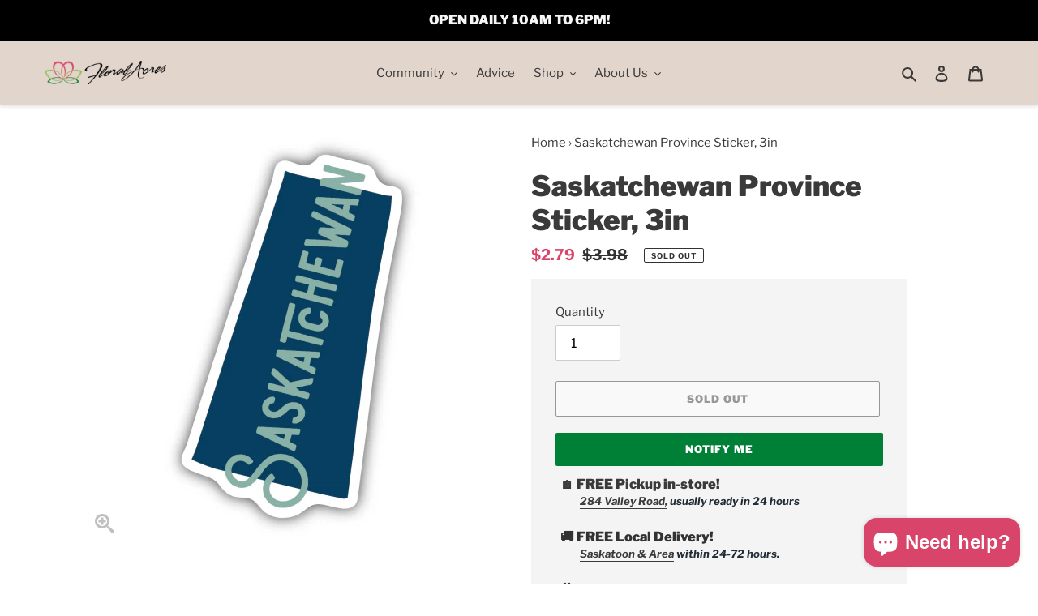

--- FILE ---
content_type: text/html; charset=utf-8
request_url: https://floralacres.ca/products/saskatchewan-province-sticker-3in-67368
body_size: 51898
content:
<!doctype html>
<html class="no-js" lang="en">
<head>
<!-- Stock Alerts is generated by Ordersify -->
<style type="text/css">.osf_sr_content{padding:5px 15px;border:1px solid;border-radius: 4px}</style><script type="text/javascript">
  window.ORDERSIFY_BIS = window.ORDERSIFY_BIS || {};
  window.ORDERSIFY_BIS.template = "product";
  window.ORDERSIFY_BIS.language = "en";
  window.ORDERSIFY_BIS.primary_language = "en";
  
  
  window.ORDERSIFY_BIS.product_collections = [];
  window.ORDERSIFY_BIS.variant_inventory = [];
  window.ORDERSIFY_BIS.collection_product_inventories = [];
  window.ORDERSIFY_BIS.collection_product_collections = [];
  
    window.ORDERSIFY_BIS.variant_inventory[48613579751664] = { inventory_management: "shopify", inventory_policy: "deny", inventory_quantity: 0};
  
  window.ORDERSIFY_BIS.collection_products = null;
  
  
    window.ORDERSIFY_BIS.product_collections.push({id: "422178849008"});
  
    window.ORDERSIFY_BIS.product_collections.push({id: "211590054056"});
  
    window.ORDERSIFY_BIS.product_collections.push({id: "238261829800"});
  
    window.ORDERSIFY_BIS.product_collections.push({id: "231329792168"});
  
  window.ORDERSIFY_BIS.shop = "floral-acres-greenhouse-garden-centre.myshopify.com";
  window.ORDERSIFY_BIS.variant_inventory = [];
  
    window.ORDERSIFY_BIS.variant_inventory[48613579751664] = {inventory_management: "shopify",inventory_policy: "deny",inventory_quantity: 0};
  
  
  window.ORDERSIFY_BIS.popupSetting = {"is_optin_enable":false,"is_preorder":false,"is_brand_mark":false,"font_family":"Merriweather","is_multiple_language":false,"font_size":14,"popup_border_radius":4,"popup_heading_color":"#212b36","popup_text_color":"#212b36","is_message_enable":false,"is_sms_enable":false,"is_accepts_marketing_enable":false,"field_border_radius":4,"popup_button_color":"#ffffff","popup_button_bg_color":"#d9456a","is_float_button":false,"is_inline_form":false,"inline_form_selector":null,"inline_form_position":null,"float_button_position":"right","float_button_top":15,"float_button_color":"#ffffff","float_button_bg_color":"#d9456a","is_inline_button":true,"inline_button_color":"#ffffff","inline_button_bg_color":"#212b36","is_push_notification_enable":false,"is_overlay_close":true,"ignore_collection_ids":"","ignore_product_tags":"","ignore_product_ids":"","is_auto_translation":false,"selector":"#bis-notify-me","selector_position":"right","is_ga":true,"is_fp":false,"is_fb_checkbox":false,"fb_page_id":null,"is_pushowl":false};
  window.ORDERSIFY_BIS.product = {"id":8223494406384,"title":"Saskatchewan Province Sticker, 3in","handle":"saskatchewan-province-sticker-3in-67368","description":"\u003cp\u003eThese weatherproof stickers withstand exposure from rain, snow, sunlight and more.\u003c\/p\u003e\r\n\r\n\u003cp\u003ePrinted on vinyl with a permanent adhesive \u0026amp; coated with a protective laminate that makes them durable \u0026amp; resistant to fading, scratching, tearing, \u0026amp; water.\u003cbr\u003e\r\nTake your weatherproof stickers on your favorite adventures - from the beach to the mountains - all year round.\u003cbr\u003e\r\nPerfect for laptops, water bottles, helmets, snow \u0026amp; skate boards, food containers...the sky’s the limit!\u003c\/p\u003e\r\n\r\n\u003cp\u003eApprox. 3in.\u003c\/p\u003e","published_at":"2023-05-24T20:22:59-06:00","created_at":"2023-02-18T10:15:05-06:00","vendor":"David Youngson - Stickers Northwest Inc.","type":"","tags":["FE","IMPULSE","NOVELTY","STICKER"],"price":279,"price_min":279,"price_max":279,"available":false,"price_varies":false,"compare_at_price":398,"compare_at_price_min":398,"compare_at_price_max":398,"compare_at_price_varies":false,"variants":[{"id":48613579751664,"title":"Default Title","option1":"Default Title","option2":null,"option3":null,"sku":"28315","requires_shipping":true,"taxable":true,"featured_image":null,"available":false,"name":"Saskatchewan Province Sticker, 3in","public_title":null,"options":["Default Title"],"price":279,"weight":1,"compare_at_price":398,"inventory_management":"shopify","barcode":"67368","requires_selling_plan":false,"selling_plan_allocations":[]}],"images":["\/\/floralacres.ca\/cdn\/shop\/products\/28315-1.jpg?v=1676738014"],"featured_image":"\/\/floralacres.ca\/cdn\/shop\/products\/28315-1.jpg?v=1676738014","options":["Title"],"media":[{"alt":null,"id":32174546190576,"position":1,"preview_image":{"aspect_ratio":1.0,"height":500,"width":500,"src":"\/\/floralacres.ca\/cdn\/shop\/products\/28315-1.jpg?v=1676738014"},"aspect_ratio":1.0,"height":500,"media_type":"image","src":"\/\/floralacres.ca\/cdn\/shop\/products\/28315-1.jpg?v=1676738014","width":500}],"requires_selling_plan":false,"selling_plan_groups":[],"content":"\u003cp\u003eThese weatherproof stickers withstand exposure from rain, snow, sunlight and more.\u003c\/p\u003e\r\n\r\n\u003cp\u003ePrinted on vinyl with a permanent adhesive \u0026amp; coated with a protective laminate that makes them durable \u0026amp; resistant to fading, scratching, tearing, \u0026amp; water.\u003cbr\u003e\r\nTake your weatherproof stickers on your favorite adventures - from the beach to the mountains - all year round.\u003cbr\u003e\r\nPerfect for laptops, water bottles, helmets, snow \u0026amp; skate boards, food containers...the sky’s the limit!\u003c\/p\u003e\r\n\r\n\u003cp\u003eApprox. 3in.\u003c\/p\u003e"};
  window.ORDERSIFY_BIS.currentVariant = {"id":48613579751664,"title":"Default Title","option1":"Default Title","option2":null,"option3":null,"sku":"28315","requires_shipping":true,"taxable":true,"featured_image":null,"available":false,"name":"Saskatchewan Province Sticker, 3in","public_title":null,"options":["Default Title"],"price":279,"weight":1,"compare_at_price":398,"inventory_management":"shopify","barcode":"67368","requires_selling_plan":false,"selling_plan_allocations":[]};
  window.ORDERSIFY_BIS.stockRemainingSetting = {"status":false,"selector":"#osf_stock_remaining","selector_position":"inside","font_family":"Lato","font_size":12,"content":"This item has extremely low stock and may not be available for fulfilment.","display_quantity":2,"is_multiple_language":false,"ignore_collection_ids":"","ignore_product_tags":"","ignore_product_ids":""};
  
    window.ORDERSIFY_BIS.translations = {"en":{"inline_button_text":"Notify me","float_button_text":"Notify when available","popup_heading":"Notify me when available","popup_description":"We will send you a notification as soon as this product is available again.","popup_button_text":"Notify me","popup_note":"We respect your privacy and don't share your email with anybody.","field_email_placeholder":"username@example.com","field_phone_placeholder":"eg. (201) 555-5555","field_message_placeholder":"Tell something about your requirements to shop","success_text":"Got it! We will let you know when this is back in stock!","required_email":"Your email is required","invalid_email":"Your email is invalid","invalid_message":"Your message must be less then 255 characters","push_notification_message":"Receive via web notification","low_stock_content":"This item has extremely low stock and may not be available for fulfilment.","optin_message":null,"please_agree":null,"pre_order_button_content":"","pre_order_preparation_banner":"","coming_soon_button_content":"","pre_order_delivery_banner":"","coming_soon_message":"","pre_order_limit_purchases":"","mixed_cart_content":"","badge_low_stock_content":"","badge_out_of_stock_content":"","badge_pre_order_content":"","badge_coming_soon_content":""}};
  
  window.ORDERSIFY_BIS.poSettings = null;
  window.ORDERSIFY_BIS.badgeSettings = null;
  window.ORDERSIFY_BIS.poCampaigns = [];
</script>

<!-- End of Stock Alerts is generated by Ordersify -->
<!-- Added by AVADA SEO Suite -->









<meta name="twitter:image" content="http://floralacres.ca/cdn/shop/products/28315-1.jpg?v=1676738014">
    
<script>window.FPConfig = {};window.FPConfig.ignoreKeywords=["/cart","/checkout","/login","/cart","/account"]</script>



<!-- Added by AVADA SEO Suite: Product Structured Data -->
<script type="application/ld+json">{
"@context": "https://schema.org/",
"@type": "Product",
"@id": "https:\/\/floralacres.ca\/products\/saskatchewan-province-sticker-3in-67368#product",
"name": "Saskatchewan Province Sticker, 3in",
"description": "These weatherproof stickers withstand exposure from rain, snow, sunlight and more.Printed on vinyl with a permanent adhesive &amp;amp; coated with a protective laminate that makes them durable &amp;amp; resistant to fading, scratching, tearing, &amp;amp; water.Take your weatherproof stickers on your favorite adventures - from the beach to the mountains - all year round.Perfect for laptops, water bottles, helmets, snow &amp;amp; skate boards, food containers...the sky’s the limit!Approx. 3in.",
"brand": {
  "@type": "Brand",
  "name": "David Youngson - Stickers Northwest Inc."
},
"offers": {
  "@type": "Offer",
  "price": "2.79",
  "priceCurrency": "CAD",
  "itemCondition": "https://schema.org/NewCondition",
  "availability": "https://schema.org/OutOfStock",
  "url": "https://floralacres.ca/products/saskatchewan-province-sticker-3in-67368",
  "shippingDetails": {
    "@type": "OfferShippingDetails",
    "shippingRate": {
      "@type": "MonetaryAmount",
      "value": "0",
      "currency": "CAD"
    },
    "shippingDestination": {
      "@type": "DefinedRegion",
      "addressCountry": "CA",
      "addressRegion": "SK",
      "addressLocality": "Saskatoon"
    },
    "deliveryTime": {
      "@type": "ShippingDeliveryTime",
      "handlingTime": {
        "@type": "QuantitativeValue",
        "minValue": 0,
        "maxValue": 1,
        "unitCode": "DAY"
      },
      "transitTime": {
        "@type": "QuantitativeValue",
        "minValue": 0,
        "maxValue": 1,
        "unitCode": "DAY"
      }
    }
  },
  "hasMerchantReturnPolicy": {"@type": "MerchantReturnPolicy",
    "returnPolicyCategory": "https://schema.org/MerchantReturnNotPermitted",
    "applicableCountry": "CA",
    "name": "Final sale. No returns."}
},
"image": [
  "https://floralacres.ca/cdn/shop/products/28315-1.jpg?v=1676738014"
],
"releaseDate": "2023-05-24 20:22:59 -0600",
"sku": "28315",
"mpn": "67368"}</script>
<!-- /Added by AVADA SEO Suite --><!-- Added by AVADA SEO Suite: Breadcrumb Structured Data  -->
<script type="application/ld+json">{
  "@context": "https://schema.org",
  "@type": "BreadcrumbList",
  "itemListElement": [{
    "@type": "ListItem",
    "position": 1,
    "name": "Home",
    "item": "https://floralacres.ca"
  }, {
    "@type": "ListItem",
    "position": 2,
    "name": "Saskatchewan Province Sticker, 3in",
    "item": "https://floralacres.ca/products/saskatchewan-province-sticker-3in-67368"
  }]
}
</script>
<!-- Added by AVADA SEO Suite -->


<!-- /Added by AVADA SEO Suite -->

  <meta name="google-site-verification" content="td-S31SnTYL_sTg5-wY_FXFAdKoAOPcVHl0_HohIKLM" />

  <meta charset="utf-8">
  <meta http-equiv="X-UA-Compatible" content="IE=edge,chrome=1">
  <meta name="viewport" content="width=device-width,initial-scale=1">
  <meta name="theme-color" content="#3a3a3a"><link rel="canonical" href="https://floralacres.ca/products/saskatchewan-province-sticker-3in-67368">
<link rel="shortcut icon" href="//floralacres.ca/cdn/shop/files/2019-logo-lotus_32x32.png?v=1613547050" type="image/png">
    <link rel="apple-touch-icon" href="//floralacres.ca/cdn/shop/files/2019-logo-lotus.png?v=1613547050">
    <link rel="apple-touch-icon" href="//floralacres.ca/cdn/shop/files/2019-logo-lotus_57x57.png?v=1613547050">
    <link rel="apple-touch-icon" href="//floralacres.ca/cdn/shop/files/2019-logo-lotus_72x72.png?v=1613547050">
    <link rel="apple-touch-icon" href="//floralacres.ca/cdn/shop/files/2019-logo-lotus_76x76.png?v=1613547050">
    <link rel="apple-touch-icon" href="//floralacres.ca/cdn/shop/files/2019-logo-lotus_114x114.png?v=1613547050">
    <link rel="apple-touch-icon" href="//floralacres.ca/cdn/shop/files/2019-logo-lotus_120x120.png?v=1613547050">
    <link rel="apple-touch-icon" href="//floralacres.ca/cdn/shop/files/2019-logo-lotus_144x144.png?v=1613547050">
    <link rel="apple-touch-icon" href="//floralacres.ca/cdn/shop/files/2019-logo-lotus_152x152.png?v=1613547050">
    <link rel="apple-touch-icon" href="//floralacres.ca/cdn/shop/files/2019-logo-lotus_180x180.png?v=1613547050"><title>Saskatchewan Province Sticker, 3in
&ndash; Floral Acres Greenhouse &amp; Garden Centre</title><meta name="description" content="These weatherproof stickers withstand exposure from rain, snow, sunlight and more. Printed on vinyl with a permanent adhesive &amp;amp; coated with a protective laminate that makes them durable &amp;amp; resistant to fading, scratching, tearing, &amp;amp; water. Take your weatherproof stickers on your favorite adventures - from th"><!-- Facebook Comments App-->
<meta property="fb:app_id" content="345521866047659" />
<!-- Facebook Comments App-->
<!-- /snippets/social-meta-tags.liquid -->




<meta property="og:site_name" content="Floral Acres Greenhouse &amp; Garden Centre">
<meta property="og:url" content="https://floralacres.ca/products/saskatchewan-province-sticker-3in-67368">
<meta property="og:title" content="Saskatchewan Province Sticker, 3in">
<meta property="og:type" content="product">
<meta property="og:description" content="These weatherproof stickers withstand exposure from rain, snow, sunlight and more. Printed on vinyl with a permanent adhesive &amp;amp; coated with a protective laminate that makes them durable &amp;amp; resistant to fading, scratching, tearing, &amp;amp; water. Take your weatherproof stickers on your favorite adventures - from th">

  <meta property="og:price:amount" content="2.79">
  <meta property="og:price:currency" content="CAD">

<meta property="og:image" content="http://floralacres.ca/cdn/shop/products/28315-1_1200x1200.jpg?v=1676738014">
<meta property="og:image:secure_url" content="https://floralacres.ca/cdn/shop/products/28315-1_1200x1200.jpg?v=1676738014">


  <meta name="twitter:site" content="@infofloral">

<meta name="twitter:card" content="summary_large_image">
<meta name="twitter:title" content="Saskatchewan Province Sticker, 3in">
<meta name="twitter:description" content="These weatherproof stickers withstand exposure from rain, snow, sunlight and more. Printed on vinyl with a permanent adhesive &amp;amp; coated with a protective laminate that makes them durable &amp;amp; resistant to fading, scratching, tearing, &amp;amp; water. Take your weatherproof stickers on your favorite adventures - from th">

<script type="application/ld+json">
  {
    "@context": "http://schema.org",
    "@type": "Organization",
    "name": "Floral Acres Greenhouse \u0026amp; Garden Centre",
    
    
      
      "logo": "https:\/\/floralacres.ca\/cdn\/shop\/files\/2019-logo-lotus_400x.png?v=1613547050",
    
    
    
    "description": "We are Saskatchewan's largest Growing Greenhouse \u0026 Garden Centre with over 80 years of experience in Annuals, Perennials, Herbs, Vegetables, Trees and Shrubs, Tropical \/ House Plants, Garden Supplies, Patio Furniture, Landscaping Supplies, and more! Located on beautiful Valley Road in Saskatoon. Now open year-round!",
    
    
    "telephone": "3063827352",
    
    "hasMerchantReturnPolicy": {
      "@type": "MerchantReturnPolicy",
      "returnPolicyCategory": "https://schema.org/MerchantReturnFiniteReturnWindow",
      "merchantReturnDays": 14,
      "returnPolicyCountry": "CA",
      "applicableCountry": "CA",
      "returnFees": "https://schema.org/FreeReturn",
      "returnMethod": "https://schema.org/ReturnInStore",
      "name": "In-store returns within 14 days"
    },
    "makesOffer": {
      "@type": "Offer",
      "availability": "https://schema.org/InStock",
      "priceCurrency": "CAD",
      "shippingDetails": [
        {
          "@type": "OfferShippingDetails",
          "shippingRate": {
            "@type": "MonetaryAmount",
            "value": "0",
            "currency": "CAD"
          },
          "shippingDestination": {
            "@type": "DefinedRegion",
            "addressCountry": "CA",
            "addressRegion": "SK",
            "addressLocality": "Saskatoon"
          },
          "deliveryTime": {
            "@type": "ShippingDeliveryTime",
            "handlingTime": {
              "@type": "QuantitativeValue",
              "minValue": 0,
              "maxValue": 0,
              "unitCode": "DAY"
            },
            "transitTime": {
              "@type": "QuantitativeValue",
              "minValue": 0,
              "maxValue": 1,
              "unitCode": "DAY"
            }
          },
          "shippingLabel": "Local delivery"
        }
      ]
    },
    "sameAs": [
      
      "https:\/\/twitter.com\/infofloral"
      , "https:\/\/facebook.com\/floralacresgreenhouse"
      
      , "https:\/\/instagram.com\/floralacresgreenhouse"
      
      , "https:\/\/www.snapchat.com\/add\/floralacres"
      , "https:\/\/www.youtube.com\/channel\/UCS_jv-GnJHbPSKYe3UPMoug"
      
    ],
    "url": "https:\/\/floralacres.ca"
  }
  </script>
    
    
    
    
    
      
    
      
    
      
    
      
    
    <script type="application/ld+json">
    {
    "@context": "https://schema.org/",
    "@type": "Product",
    "@id": "https:\/\/floralacres.ca\/products\/saskatchewan-province-sticker-3in-67368#product",
    "name": "Saskatchewan Province Sticker, 3in",
    "description": "These weatherproof stickers withstand exposure from rain, snow, sunlight and more.Printed on vinyl with a permanent adhesive &amp;amp; coated with a protective laminate that makes them durable &amp;amp; resistant to fading, scratching, tearing, &amp;amp; water.Take your weatherproof stickers on your favorite adventures - from the beach to the mountains - all year round.Perfect for laptops, water bottles, helmets, snow &amp;amp; skate boards, food containers...the sky’s the limit!Approx. 3in.",
    "offers": {
      "@type": "Offer",
      "price": "2.79",
      "priceCurrency": "CAD",
      "itemCondition": "https://schema.org/NewCondition",
      "availability": "https://schema.org/OutOfStock",
      "url": "https://floralacres.ca/products/saskatchewan-province-sticker-3in-67368",
      "shippingDetails": [
        {
          "@type": "OfferShippingDetails",
          "shippingRate": {
            "@type": "MonetaryAmount",
            "value": "0",
            "currency": "CAD"
          },
          "shippingDestination": {
            "@type": "DefinedRegion",
            "addressCountry": "CA",
            "addressRegion": "SK",
            "addressLocality": "Saskatoon"
          },
          "deliveryTime": {
            "@type": "ShippingDeliveryTime",
            "handlingTime": {
              "@type": "QuantitativeValue",
              "minValue": 0,
              "maxValue": 0,
              "unitCode": "DAY"
            },
            "transitTime": {
              "@type": "QuantitativeValue",
              "minValue": 0,
              "maxValue": 1,
              "unitCode": "DAY"
            }
          },
          "shippingLabel": "Local delivery"
        }
      ],
      "hasMerchantReturnPolicy": {"@type": "MerchantReturnPolicy",
        "returnPolicyCategory": "https://schema.org/MerchantReturnNotPermitted",
        "applicableCountry": "CA",
        "name": "Final sale. No returns."}
    },
    "image": [
      "https://floralacres.ca/cdn/shop/products/28315-1.jpg?v=1676738014"
    ],
    "releaseDate": "2023-05-24 20:22:59 -0600",
    "sku": "28315",
    "mpn": "67368"}
    </script>

  <link href="//floralacres.ca/cdn/shop/t/49/assets/theme.scss.css?v=153462201599153334731766864829" rel="stylesheet" type="text/css" media="all" />
  <link href="//floralacres.ca/cdn/shop/t/49/assets/theme.floral.css?v=16196618130234558551769199627" rel="stylesheet" type="text/css" media="all" />
  <link href="//floralacres.ca/cdn/shop/t/49/assets/paymentfont.min.css?v=11086300815189435081766864268" rel="stylesheet" type="text/css" media="all" />
  <link rel="stylesheet" href="https://cdn.jsdelivr.net/npm/@fancyapps/ui@4.0/dist/fancybox.css" />

  <script>
    var theme = {
      breakpoints: {
        medium: 750,
        large: 990,
        widescreen: 1400
      },
      strings: {
        addToCart: "Add to cart",
        soldOut: "Sold out",
        unavailable: "Unavailable",
        regularPrice: "Regular price",
        salePrice: "Sale price",
        sale: "Sale",
        fromLowestPrice: "from [price]",
        vendor: "Vendor",
        showMore: "Show More",
        showLess: "Show Less",
        searchFor: "Search for",
        addressError: "Error looking up that address",
        addressNoResults: "No results for that address",
        addressQueryLimit: "You have exceeded the Google API usage limit. Consider upgrading to a \u003ca href=\"https:\/\/developers.google.com\/maps\/premium\/usage-limits\"\u003ePremium Plan\u003c\/a\u003e.",
        authError: "There was a problem authenticating your Google Maps account.",
        newWindow: "Opens in a new window.",
        external: "Opens external website.",
        newWindowExternal: "Opens external website in a new window.",
        removeLabel: "Remove [product]",
        update: "Update",
        quantity: "Quantity",
        discountedTotal: "Discounted total",
        regularTotal: "Regular total",
        priceColumn: "See Price column for discount details.",
        quantityMinimumMessage: "Quantity must be 1 or more",
        cartError: "There was an error while updating your cart. Please try again.",
        removedItemMessage: "Removed \u003cspan class=\"cart__removed-product-details\"\u003e([quantity]) [link]\u003c\/span\u003e from your cart.",
        unitPrice: "Unit price",
        unitPriceSeparator: "per",
        oneCartCount: "1 item",
        otherCartCount: "[count] items",
        quantityLabel: "Quantity: [count]",
        products: "Products",
        loading: "Loading",
        number_of_results: "[result_number] of [results_count]",
        number_of_results_found: "[results_count] results found",
        one_result_found: "1 result found"
      },
      moneyFormat: "${{amount}}",
      moneyFormatWithCurrency: "${{amount}} CAD",
      settings: {
        predictiveSearchEnabled: true,
        predictiveSearchShowPrice: false,
        predictiveSearchShowVendor: false
      }
    }

    document.documentElement.className = document.documentElement.className.replace('no-js', 'js');
  </script><script src="//floralacres.ca/cdn/shop/t/49/assets/lazysizes.js?v=94224023136283657951766864268" async="async"></script>
  <script src="//floralacres.ca/cdn/shop/t/49/assets/vendor.js?v=85833464202832145531766864268" defer="defer"></script>
  <script src="//floralacres.ca/cdn/shop/t/49/assets/theme.js?v=146652340513799396521766864268" defer="defer"></script>
  <script src="//floralacres.ca/cdn/shop/t/49/assets/theme.floral.js?v=20054037335129147901766864268" defer="defer"></script>
  <script src="//floralacres.ca/cdn/shop/t/49/assets/generateTile.js?v=10537010848614459441766864268" defer="defer"></script>
  
  <!-- "snippets/buddha-megamenu.liquid" was not rendered, the associated app was uninstalled -->
  <script>window.performance && window.performance.mark && window.performance.mark('shopify.content_for_header.start');</script><meta name="google-site-verification" content="td-S31SnTYL_sTg5-wY_FXFAdKoAOPcVHl0_HohIKLM">
<meta id="shopify-digital-wallet" name="shopify-digital-wallet" content="/42136174760/digital_wallets/dialog">
<link rel="alternate" type="application/json+oembed" href="https://floralacres.ca/products/saskatchewan-province-sticker-3in-67368.oembed">
<script async="async" src="/checkouts/internal/preloads.js?locale=en-CA"></script>
<script id="shopify-features" type="application/json">{"accessToken":"64c969be2648a9e15b57c3f2ad79106e","betas":["rich-media-storefront-analytics"],"domain":"floralacres.ca","predictiveSearch":true,"shopId":42136174760,"locale":"en"}</script>
<script>var Shopify = Shopify || {};
Shopify.shop = "floral-acres-greenhouse-garden-centre.myshopify.com";
Shopify.locale = "en";
Shopify.currency = {"active":"CAD","rate":"1.0"};
Shopify.country = "CA";
Shopify.theme = {"name":"New Year 2026","id":158940397808,"schema_name":"Debut","schema_version":"16.7.1","theme_store_id":796,"role":"main"};
Shopify.theme.handle = "null";
Shopify.theme.style = {"id":null,"handle":null};
Shopify.cdnHost = "floralacres.ca/cdn";
Shopify.routes = Shopify.routes || {};
Shopify.routes.root = "/";</script>
<script type="module">!function(o){(o.Shopify=o.Shopify||{}).modules=!0}(window);</script>
<script>!function(o){function n(){var o=[];function n(){o.push(Array.prototype.slice.apply(arguments))}return n.q=o,n}var t=o.Shopify=o.Shopify||{};t.loadFeatures=n(),t.autoloadFeatures=n()}(window);</script>
<script id="shop-js-analytics" type="application/json">{"pageType":"product"}</script>
<script defer="defer" async type="module" src="//floralacres.ca/cdn/shopifycloud/shop-js/modules/v2/client.init-shop-cart-sync_BT-GjEfc.en.esm.js"></script>
<script defer="defer" async type="module" src="//floralacres.ca/cdn/shopifycloud/shop-js/modules/v2/chunk.common_D58fp_Oc.esm.js"></script>
<script defer="defer" async type="module" src="//floralacres.ca/cdn/shopifycloud/shop-js/modules/v2/chunk.modal_xMitdFEc.esm.js"></script>
<script type="module">
  await import("//floralacres.ca/cdn/shopifycloud/shop-js/modules/v2/client.init-shop-cart-sync_BT-GjEfc.en.esm.js");
await import("//floralacres.ca/cdn/shopifycloud/shop-js/modules/v2/chunk.common_D58fp_Oc.esm.js");
await import("//floralacres.ca/cdn/shopifycloud/shop-js/modules/v2/chunk.modal_xMitdFEc.esm.js");

  window.Shopify.SignInWithShop?.initShopCartSync?.({"fedCMEnabled":true,"windoidEnabled":true});

</script>
<script>(function() {
  var isLoaded = false;
  function asyncLoad() {
    if (isLoaded) return;
    isLoaded = true;
    var urls = ["https:\/\/chimpstatic.com\/mcjs-connected\/js\/users\/8cdb7111f42ba2c0f763917c9\/f47434c15ed99c6290e5632f2.js?shop=floral-acres-greenhouse-garden-centre.myshopify.com","https:\/\/tabs.stationmade.com\/registered-scripts\/tabs-by-station.js?shop=floral-acres-greenhouse-garden-centre.myshopify.com","https:\/\/cdn1.avada.io\/flying-pages\/module.js?shop=floral-acres-greenhouse-garden-centre.myshopify.com","https:\/\/seo.apps.avada.io\/avada-seo-installed.js?shop=floral-acres-greenhouse-garden-centre.myshopify.com","https:\/\/cdn.ordersify.com\/sdk\/v2\/ordersify-shopify.min.js?shop=floral-acres-greenhouse-garden-centre.myshopify.com","https:\/\/sales-pop.carecart.io\/lib\/salesnotifier.js?shop=floral-acres-greenhouse-garden-centre.myshopify.com"];
    for (var i = 0; i < urls.length; i++) {
      var s = document.createElement('script');
      s.type = 'text/javascript';
      s.async = true;
      s.src = urls[i];
      var x = document.getElementsByTagName('script')[0];
      x.parentNode.insertBefore(s, x);
    }
  };
  if(window.attachEvent) {
    window.attachEvent('onload', asyncLoad);
  } else {
    window.addEventListener('load', asyncLoad, false);
  }
})();</script>
<script id="__st">var __st={"a":42136174760,"offset":-21600,"reqid":"d3022e81-9fe8-4f26-83fe-5a332c250252-1769266955","pageurl":"floralacres.ca\/products\/saskatchewan-province-sticker-3in-67368","u":"83104a589695","p":"product","rtyp":"product","rid":8223494406384};</script>
<script>window.ShopifyPaypalV4VisibilityTracking = true;</script>
<script id="captcha-bootstrap">!function(){'use strict';const t='contact',e='account',n='new_comment',o=[[t,t],['blogs',n],['comments',n],[t,'customer']],c=[[e,'customer_login'],[e,'guest_login'],[e,'recover_customer_password'],[e,'create_customer']],r=t=>t.map((([t,e])=>`form[action*='/${t}']:not([data-nocaptcha='true']) input[name='form_type'][value='${e}']`)).join(','),a=t=>()=>t?[...document.querySelectorAll(t)].map((t=>t.form)):[];function s(){const t=[...o],e=r(t);return a(e)}const i='password',u='form_key',d=['recaptcha-v3-token','g-recaptcha-response','h-captcha-response',i],f=()=>{try{return window.sessionStorage}catch{return}},m='__shopify_v',_=t=>t.elements[u];function p(t,e,n=!1){try{const o=window.sessionStorage,c=JSON.parse(o.getItem(e)),{data:r}=function(t){const{data:e,action:n}=t;return t[m]||n?{data:e,action:n}:{data:t,action:n}}(c);for(const[e,n]of Object.entries(r))t.elements[e]&&(t.elements[e].value=n);n&&o.removeItem(e)}catch(o){console.error('form repopulation failed',{error:o})}}const l='form_type',E='cptcha';function T(t){t.dataset[E]=!0}const w=window,h=w.document,L='Shopify',v='ce_forms',y='captcha';let A=!1;((t,e)=>{const n=(g='f06e6c50-85a8-45c8-87d0-21a2b65856fe',I='https://cdn.shopify.com/shopifycloud/storefront-forms-hcaptcha/ce_storefront_forms_captcha_hcaptcha.v1.5.2.iife.js',D={infoText:'Protected by hCaptcha',privacyText:'Privacy',termsText:'Terms'},(t,e,n)=>{const o=w[L][v],c=o.bindForm;if(c)return c(t,g,e,D).then(n);var r;o.q.push([[t,g,e,D],n]),r=I,A||(h.body.append(Object.assign(h.createElement('script'),{id:'captcha-provider',async:!0,src:r})),A=!0)});var g,I,D;w[L]=w[L]||{},w[L][v]=w[L][v]||{},w[L][v].q=[],w[L][y]=w[L][y]||{},w[L][y].protect=function(t,e){n(t,void 0,e),T(t)},Object.freeze(w[L][y]),function(t,e,n,w,h,L){const[v,y,A,g]=function(t,e,n){const i=e?o:[],u=t?c:[],d=[...i,...u],f=r(d),m=r(i),_=r(d.filter((([t,e])=>n.includes(e))));return[a(f),a(m),a(_),s()]}(w,h,L),I=t=>{const e=t.target;return e instanceof HTMLFormElement?e:e&&e.form},D=t=>v().includes(t);t.addEventListener('submit',(t=>{const e=I(t);if(!e)return;const n=D(e)&&!e.dataset.hcaptchaBound&&!e.dataset.recaptchaBound,o=_(e),c=g().includes(e)&&(!o||!o.value);(n||c)&&t.preventDefault(),c&&!n&&(function(t){try{if(!f())return;!function(t){const e=f();if(!e)return;const n=_(t);if(!n)return;const o=n.value;o&&e.removeItem(o)}(t);const e=Array.from(Array(32),(()=>Math.random().toString(36)[2])).join('');!function(t,e){_(t)||t.append(Object.assign(document.createElement('input'),{type:'hidden',name:u})),t.elements[u].value=e}(t,e),function(t,e){const n=f();if(!n)return;const o=[...t.querySelectorAll(`input[type='${i}']`)].map((({name:t})=>t)),c=[...d,...o],r={};for(const[a,s]of new FormData(t).entries())c.includes(a)||(r[a]=s);n.setItem(e,JSON.stringify({[m]:1,action:t.action,data:r}))}(t,e)}catch(e){console.error('failed to persist form',e)}}(e),e.submit())}));const S=(t,e)=>{t&&!t.dataset[E]&&(n(t,e.some((e=>e===t))),T(t))};for(const o of['focusin','change'])t.addEventListener(o,(t=>{const e=I(t);D(e)&&S(e,y())}));const B=e.get('form_key'),M=e.get(l),P=B&&M;t.addEventListener('DOMContentLoaded',(()=>{const t=y();if(P)for(const e of t)e.elements[l].value===M&&p(e,B);[...new Set([...A(),...v().filter((t=>'true'===t.dataset.shopifyCaptcha))])].forEach((e=>S(e,t)))}))}(h,new URLSearchParams(w.location.search),n,t,e,['guest_login'])})(!0,!0)}();</script>
<script integrity="sha256-4kQ18oKyAcykRKYeNunJcIwy7WH5gtpwJnB7kiuLZ1E=" data-source-attribution="shopify.loadfeatures" defer="defer" src="//floralacres.ca/cdn/shopifycloud/storefront/assets/storefront/load_feature-a0a9edcb.js" crossorigin="anonymous"></script>
<script data-source-attribution="shopify.dynamic_checkout.dynamic.init">var Shopify=Shopify||{};Shopify.PaymentButton=Shopify.PaymentButton||{isStorefrontPortableWallets:!0,init:function(){window.Shopify.PaymentButton.init=function(){};var t=document.createElement("script");t.src="https://floralacres.ca/cdn/shopifycloud/portable-wallets/latest/portable-wallets.en.js",t.type="module",document.head.appendChild(t)}};
</script>
<script data-source-attribution="shopify.dynamic_checkout.buyer_consent">
  function portableWalletsHideBuyerConsent(e){var t=document.getElementById("shopify-buyer-consent"),n=document.getElementById("shopify-subscription-policy-button");t&&n&&(t.classList.add("hidden"),t.setAttribute("aria-hidden","true"),n.removeEventListener("click",e))}function portableWalletsShowBuyerConsent(e){var t=document.getElementById("shopify-buyer-consent"),n=document.getElementById("shopify-subscription-policy-button");t&&n&&(t.classList.remove("hidden"),t.removeAttribute("aria-hidden"),n.addEventListener("click",e))}window.Shopify?.PaymentButton&&(window.Shopify.PaymentButton.hideBuyerConsent=portableWalletsHideBuyerConsent,window.Shopify.PaymentButton.showBuyerConsent=portableWalletsShowBuyerConsent);
</script>
<script>
  function portableWalletsCleanup(e){e&&e.src&&console.error("Failed to load portable wallets script "+e.src);var t=document.querySelectorAll("shopify-accelerated-checkout .shopify-payment-button__skeleton, shopify-accelerated-checkout-cart .wallet-cart-button__skeleton"),e=document.getElementById("shopify-buyer-consent");for(let e=0;e<t.length;e++)t[e].remove();e&&e.remove()}function portableWalletsNotLoadedAsModule(e){e instanceof ErrorEvent&&"string"==typeof e.message&&e.message.includes("import.meta")&&"string"==typeof e.filename&&e.filename.includes("portable-wallets")&&(window.removeEventListener("error",portableWalletsNotLoadedAsModule),window.Shopify.PaymentButton.failedToLoad=e,"loading"===document.readyState?document.addEventListener("DOMContentLoaded",window.Shopify.PaymentButton.init):window.Shopify.PaymentButton.init())}window.addEventListener("error",portableWalletsNotLoadedAsModule);
</script>

<script type="module" src="https://floralacres.ca/cdn/shopifycloud/portable-wallets/latest/portable-wallets.en.js" onError="portableWalletsCleanup(this)" crossorigin="anonymous"></script>
<script nomodule>
  document.addEventListener("DOMContentLoaded", portableWalletsCleanup);
</script>

<link id="shopify-accelerated-checkout-styles" rel="stylesheet" media="screen" href="https://floralacres.ca/cdn/shopifycloud/portable-wallets/latest/accelerated-checkout-backwards-compat.css" crossorigin="anonymous">
<style id="shopify-accelerated-checkout-cart">
        #shopify-buyer-consent {
  margin-top: 1em;
  display: inline-block;
  width: 100%;
}

#shopify-buyer-consent.hidden {
  display: none;
}

#shopify-subscription-policy-button {
  background: none;
  border: none;
  padding: 0;
  text-decoration: underline;
  font-size: inherit;
  cursor: pointer;
}

#shopify-subscription-policy-button::before {
  box-shadow: none;
}

      </style>

<script>window.performance && window.performance.mark && window.performance.mark('shopify.content_for_header.end');</script>

  <!-- OrderLogic checkout restrictions ========================================= -->
  <script>
DEBUG_KEY = "__olDebug";

if (typeof olCreateCookie == 'undefined') {
    var olCreateCookie = function (name, value, days) {
        if (days) {
            var date = new Date();
            date.setTime(date.getTime() + (days * 24 * 60 * 60 * 1000));
            var expires = "; expires=" + date.toGMTString();
        }
        else var expires = "";
        document.cookie = name + "=" + JSON.stringify(value) + expires + "; path=/; SameSite=None; Secure";
    };
}

if (typeof olReadCookie == 'undefined') {
    var olReadCookie = function (name) {
        var nameEQ = name + "=";
        var ca = document.cookie.split(';');
        // the cookie is being created, there is a problem with the following logic matching the name
        for (var i = 0; i < ca.length; i++) {
            var c = ca[i];
            while (c.charAt(0) == ' ') c = c.substring(1, c.length);
            if (c.indexOf(nameEQ) == 0) return JSON.parse(c.substring(nameEQ.length, c.length));
        }
        return;
    };
}

if (typeof getOlCacheBuster == 'undefined') {
    var getOlCacheBuster = function() {
        if ( typeof getOlCacheBuster.olCacheBuster == 'undefined') {
            scriptsArray = Array.prototype.slice.call(document.getElementsByTagName("script"));
            scriptsArray = scriptsArray.concat(Array.prototype.slice.call(document.getElementsByTagName("noscript")));
            for (var i=0; i<scriptsArray.length; i++) {
                cacheBusterArray = scriptsArray[i].innerHTML.match(/orderlogicapp.com\\\/embedded_js\\\/production_base.js\?(\d+)/);
                if (cacheBusterArray == null) {
                    cacheBusterString = scriptsArray[i].getAttribute('src');
                    if (cacheBusterString != null) {
                        cacheBusterArray = cacheBusterString.match(/orderlogicapp.com\/embedded_js\/production_base.js\?(\d+)/);
                    }
                }
                if (cacheBusterArray != null) {
                    getOlCacheBuster.olCacheBuster = cacheBusterArray[1];
                    break;
                }
            }
        }
        return getOlCacheBuster.olCacheBuster;
    }
}

if (typeof ol_hostname == 'undefined') {
    var ol_hostname = 'www.orderlogicapp.com';
    var ol_debug = olReadCookie(DEBUG_KEY);
    if (window.location.search.replace("?", "").substring(0, 7) == 'olDebug') {
        ol_debug = window.location.search.replace("?olDebug=", "");
        if (ol_debug == 'false') ol_debug = false;
        olCreateCookie(DEBUG_KEY, ol_debug, null);
    }
}

var ol_cachebuster = getOlCacheBuster();
if (( typeof ol_cachebuster != 'undefined') || (ol_debug)) {
    if (typeof ol_script == 'undefined') {
        var ol_script = document.createElement('script');
        ol_script.type = 'text/javascript';
        ol_script.async = true;
        ol_script.src = "https://" + (ol_debug ? 'dev.orderlogicapp.com' : ol_hostname) + "/embedded_js/store.js?" + ol_cachebuster;
        document.head.appendChild(ol_script);
    }
}



olProductData = { 
}


olProductDataDcb = {
  productId: 8223494406384,
  handle: "saskatchewan-province-sticker-3in-67368",
  tags: [
    
        "FE",
    
        "IMPULSE",
    
        "NOVELTY",
    
        "STICKER",
    
  ]
}

</script>

  
  <!-- Openail/Google Tag Manager -->
  <!-- Google Tag Manager -->
<script>(function(w,d,s,l,i){w[l]=w[l]||[];w[l].push({'gtm.start':
new Date().getTime(),event:'gtm.js'});var f=d.getElementsByTagName(s)[0],
j=d.createElement(s),dl=l!='dataLayer'?'&l='+l:'';j.async=true;j.src=
'https://www.googletagmanager.com/gtm.js?id='+i+dl;f.parentNode.insertBefore(j,f);
})(window,document,'script','dataLayer','GTM-MRWD23F');</script>
<!-- End Google Tag Manager -->



    
  <!-- QIKIFY NAVIGATOR START --> <script id="qikify-navigator"> 'use strict'; var shopifyCurrencyFormat = "${{amount}}"; var shopifyLinkLists = [{ id: "main-menu", title: "Main menu", items: ["/pages/loyalty","/pages/advice","/collections","/pages/about",], },{ id: "footer", title: "Footer - Support  Menu", items: ["/pages/advice","/policies/shipping-policy","/policies/refund-policy","/policies/privacy-policy","/policies/terms-of-service",], },{ id: "345926795432-child-0abe6af12f4b9e996db72eb41a172332-legacy-shop", title: "Shop", items: ["https://floralacres.ca/collections/valentines","/collections/priscillas-boutique","/collections/containers","/collections/garden-decor","/collections/garden-supplies","/collections/greenhouse","/collections/house-plants","/collections/nursery","/collections/patio","/collections/pets","/collections/landscaping","#","https://floralacres.ca/collections/all","/collections","/pages/weekly-sale",], },{ id: "footer-community-menu", title: "Footer - Community Menu", items: ["/pages/loyalty","/pages/donation-requests","/pages/photography","/pages/careers",], },{ id: "footer-company-menu", title: "Footer - Company Menu", items: ["/collections","/pages/about","/pages/history","/pages/contact","/pages/service-status",], },{ id: "368198156456-child-33c7b84b1093f0665f5db9e4fa49d35c-legacy-community", title: "Community", items: ["https://floralacres.ca/pages/classes-events","/pages/loyalty","/pages/photography","https://cbgrowers.ca","/pages/donation-requests","/pages/careers",], },{ id: "361442246824-child-f9f94f993a0c98d8f1707d282fdc4aac-legacy-about-us", title: "About Us", items: ["/pages/about","/pages/history","/pages/contact","/pages/contact",], },{ id: "blogs", title: "Blogs", items: ["/blogs/this-month-in-the-garden","/blogs/how-to","/blogs/top-5","/blogs/diy",], },{ id: "449498939632-child-2053e55b270328b10ab218be238548a1-legacy-boutique", title: "💎 Boutique", items: ["/collections/giftware","/collections/jewelry","/collections/sticker-shop","/collections/fashion","/collections/food","/collections/home-decor","/collections/kitchen","/collections/priscillas-boutique",], },{ id: "449498972400-child-d311128438750e4238fbe54fea659767-legacy-house-plants", title: "🌱 House Plants", items: ["/collections/tropicals","/collections/exotic-plants","/collections/air-plants","/collections/cactus","/collections/succulents","/collections/house-plants",], },{ id: "449500119280-child-56d0fc1f1d5984af4b86aca2c5dfe940-legacy-gift-loyalty", title: "🏆 Gift & Loyalty", items: ["/collections/gift-cards","/pages/loyalty",], },{ id: "449501757680-child-655e0dfdee969d44f40aea74bd467c91-legacy-containers", title: "💖 Containers", items: ["/collections/indoor-pots","/collections/outdoor-pots-planters","/collections/stands","https://floralacres.ca/collections/containers/plant-hanger","/collections/saucers-liners","/collections/containers",], },{ id: "449502413040-child-ca36160d5c40d0cc71749ee968eff874-legacy-soil-media", title: "🌎 Soil & Media", items: ["/collections/soil","https://floralacres.ca/collections/landscaping/medium","/collections/compost","https://floralacres.ca/collections/landscaping/mulch","https://floralacres.ca/collections/landscaping/aggregate","/collections/landscaping",], },{ id: "449503854832-child-ca3645d1efa3060efd6932139917d18e-legacy-garden-essentials", title: "🐜 Garden Essentials", items: ["/collections/fertilizer","/collections/pest-control","/collections/live-bugs","https://floralacres.ca/collections/garden-supplies","/collections/garden-supplies",], },{ id: "449505296624-child-77d2b89f63a89fb8ca055aaf62d688dc-legacy-garden-decor", title: "🗿 Garden Décor", items: ["/collections/pond-aquarium","/collections/cement-decor","/collections/chimes","https://floralacres.ca/collections/garden-decor/fountain","/collections/stakes","https://floralacres.ca/collections/garden-decor/statues","/collections/garden-decor",], },{ id: "449505132784-child-9b4647267fb5bd9a2986832de4c96ebd-legacy-patio", title: "🌅 Patio ", items: ["/collections/patio/FURNITURE","https://floralacres.ca/collections/patio/fire-pits","https://floralacres.ca/collections/patio/hammock","https://floralacres.ca/collections/patio/rugs","/collections/patio/UMBRELLA","/collections/patio",], },{ id: "458267328752-child-12d15bae0fd62f66ff46d3f94fa8a744-legacy-greenhouse", title: "🌿 Greenhouse", items: ["/collections/annuals","/collections/perennials","/collections/herbs","/collections/seeds","/collections/vegetables","/collections/greenhouse",], },{ id: "458287251696-child-cb5e0075d664f747f38d81f09731118b-legacy-pets", title: "🐕 Pets", items: ["https://floralacres.ca/collections/bird","https://floralacres.ca/collections/pets/cat","https://floralacres.ca/collections/pets/dog","/collections/pets",], },{ id: "459968020720-child-9316d3b78ce7c0da013c87d148d0cbca-legacy-nursery", title: "🌳 Nursery", items: ["/collections/5-year-warranty","/collections/trees","/collections/shrubs","/collections/fruit-trees-shrubs","https://floralacres.ca/collections/nursery/evergreen","/collections/vines","https://floralacres.ca/collections/nursery",], },{ id: "484716937456-child-eebd2c96304cb2b9c0812709105f744a-legacy-shop-by-product", title: "Shop by Product →", items: ["https://floralacres.ca/collections/newest-products","https://floralacres.ca/collections/best-selling-collection",], },{ id: "486402195696-child-746edc19afd3ec8642100d709593526a-legacy-seasonal", title: "💌 Seasonal", items: ["https://floralacres.ca/collections/valentines","/collections/candy-shop","/collections/lunar-new-year","https://floralacres.ca/collections/christmas",], },{ id: "customer-account-main-menu", title: "Customer account main menu", items: ["/","https://shopify.com/42136174760/account/orders?locale=en&region_country=CA",], },]; window.shopifyLinkLists = shopifyLinkLists; window.shopifyCurrencyFormat = shopifyCurrencyFormat; </script> <!-- QIKIFY NAVIGATOR END -->
  <script type="text/javascript" src="https://sdk.qikify.com/tmenu/app-v5.js?token=aYoHksDXljKy7T79aTfNPakWiIafydJs&shop=floral-acres-greenhouse-garden-centre.myshopify.com" defer="defer"></script>
<script id="qikify-smartmenu-status" type="application/json">1</script>
<script id="qikify-smartmenu-data" type="application/json">{"menu_selector":"navigator","theme_selector":"all","transition":"fade","trigger":"hover","show_indicator":true,"show_mobile_indicator":true,"menu_height":"50","alignment":"center","root_padding":"10","submenu_fullwidth":true,"megamenu":[{"id":"tmenu-menu-249224","setting":{"item_layout":"text","submenu_type":"flyout","submenu_mega_position":"fullwidth","title":"Community"},"menus":[{"id":"tmenu-menu-302417","setting":{"item_layout":"icon","title":"Loyalty Programs","item_display":true,"column_width":"automatic","url":{"type":{"id":"page","icon":["fas","newspaper"],"name":"Page"},"page":{"id":64078413992,"title":"Loyalty Programs","handle":"loyalty"}},"icon":{"id":"money-check","name":"money check","code":"\uf53c","type":"fas"}},"menus":[{"id":"tmenu-menu-697214","setting":{"item_layout":"text","title":"Submenu item"},"menus":[]},{"id":"tmenu-menu-980119","setting":{"item_layout":"text","title":"Submenu item"},"menus":[]},{"id":"tmenu-menu-939849","setting":{"item_layout":"text","title":"Submenu item"},"menus":[]}]},{"id":"tmenu-menu-106108","setting":{"item_layout":"icon","title":"Classes & Events","item_display":true,"column_width":"automatic","url":{"type":{"id":"page","icon":["fas","newspaper"],"name":"Page"},"page":{"id":64078643368,"title":"Classes & Events","handle":"classes-events"}},"icon":{"id":"calendar-alt","name":"calendar alt","code":"\uf073","type":"fas"}},"menus":[{"id":"tmenu-menu-204644","setting":{"item_layout":"text","title":"Submenu item"},"menus":[]},{"id":"tmenu-menu-218623","setting":{"item_layout":"text","title":"Submenu item"},"menus":[]},{"id":"tmenu-menu-590138","setting":{"item_layout":"text","title":"Submenu item"},"menus":[]}]},{"id":"tmenu-menu-630734","setting":{"item_layout":"icon","title":"Donation Requests","url":{"type":{"id":"page","icon":["fas","newspaper"],"name":"Page"},"page":{"id":76167708840,"title":"Donation Requests","handle":"donation-requests"}},"icon":{"id":"gift","name":"gift","code":"\uf06b","type":"fas"}},"menus":[]},{"id":"tmenu-menu-447817","setting":{"item_layout":"icon","title":"Fundraising","item_display":true,"column_width":"automatic","url":{"type":{"id":"page","icon":["fas","newspaper"],"name":"Page"},"page":{"id":63240274088,"title":"Fundraising","handle":"fundraising"}},"icon":{"id":"dollar-sign","name":"dollar sign","code":"\uf155","type":"fas"}},"menus":[{"id":"tmenu-menu-564388","setting":{"item_layout":"text","title":"Submenu item"},"menus":[]},{"id":"tmenu-menu-713583","setting":{"item_layout":"text","title":"Submenu item"},"menus":[]},{"id":"tmenu-menu-654521","setting":{"item_layout":"text","title":"Submenu item"},"menus":[]}]},{"id":"tmenu-menu-376462","setting":{"item_layout":"icon","title":"School Tours","url":{"type":{"id":"page","icon":["fas","newspaper"],"name":"Page"},"page":{"id":64078577832,"title":"Tours","handle":"tours"}},"icon":{"id":"bus","name":"bus","code":"\uf207","type":"fas"}},"menus":[]},{"id":"tmenu-menu-890361","setting":{"item_layout":"icon","title":"Careers","item_display":true,"column_width":"automatic","url":{"type":{"id":"page","icon":["fas","newspaper"],"name":"Page"},"page":null},"icon":{"id":"seedling","name":"seedling","code":"\uf4d8","type":"fas"}},"menus":[{"id":"tmenu-menu-171386","setting":{"item_layout":"text","title":"Submenu item"},"menus":[]},{"id":"tmenu-menu-530496","setting":{"item_layout":"text","title":"Submenu item"},"menus":[]},{"id":"tmenu-menu-246537","setting":{"item_layout":"text","title":"Submenu item"},"menus":[]}]}],"hide_submenu":true},{"id":"tmenu-menu-848858","setting":{"item_layout":"text","submenu_type":"mega","submenu_mega_position":"fullwidth","title":"Greenhouse"},"menus":[{"id":"tmenu-menu-319786","setting":{"item_layout":"icon","title":"Indoor Plants","item_display":true,"column_width":"automatic","icon":{"id":"home","name":"home","code":"\uf015","type":"fas"}},"menus":[{"id":"tmenu-menu-383193","setting":{"item_layout":"collection","title":"House Plants","url":{"type":{"id":"collection","icon":["fas","columns"],"name":"Collection"},"collection":{"id":"224166215848","handle":"house-plants","title":"House Plants","image":{"altText":"House Plants - Floral Acres Greenhouse & Garden Centre","id":"1002532831400","originalSrc":"https:\/\/cdn.shopify.com\/s\/files\/1\/0421\/3617\/4760\/collections\/d1a4dc54a3a0e4582347b12ace76a288.jpg?v=1608648021","src":"https:\/\/cdn.shopify.com\/s\/files\/1\/0421\/3617\/4760\/collections\/d1a4dc54a3a0e4582347b12ace76a288.jpg?v=1608648021"}}},"collection":{"id":"224166215848","handle":"house-plants","title":"House Plants","image":{"altText":"House Plants - Floral Acres Greenhouse & Garden Centre","id":"1002532831400","originalSrc":"https:\/\/cdn.shopify.com\/s\/files\/1\/0421\/3617\/4760\/collections\/d1a4dc54a3a0e4582347b12ace76a288.jpg?v=1608648021","src":"https:\/\/cdn.shopify.com\/s\/files\/1\/0421\/3617\/4760\/collections\/d1a4dc54a3a0e4582347b12ace76a288.jpg?v=1608648021"}},"collection_image_position":"noimage","column_width":"automatic"},"menus":[]},{"id":"tmenu-menu-287300","setting":{"item_layout":"collection","title":"Air Plants","url":{"type":{"id":"collection","icon":["fas","columns"],"name":"Collection"},"collection":{"id":"227377283240","handle":"air-plants","title":"Air Plants","image":{"created_at":"2020-12-22T08:40:08-06:00","alt":"Air Plants - Floral Acres Greenhouse & Garden Centre","width":1920,"height":1082,"src":"https:\/\/cdn.shopify.com\/s\/files\/1\/0421\/3617\/4760\/collections\/b87d8aa6e8e61ce2c5eafafbb1f1b54e.jpg?v=1618774032"}}},"collection":{"id":"227377283240","handle":"air-plants","title":"Air Plants","image":{"created_at":"2020-12-22T08:40:08-06:00","alt":"Air Plants - Floral Acres Greenhouse & Garden Centre","width":1920,"height":1082,"src":"https:\/\/cdn.shopify.com\/s\/files\/1\/0421\/3617\/4760\/collections\/b87d8aa6e8e61ce2c5eafafbb1f1b54e.jpg?v=1618774032"}},"collection_image_position":"noimage","column_width":"automatic"},"menus":[]},{"id":"tmenu-menu-572070","setting":{"item_layout":"collection","title":"Cactus","url":{"type":{"id":"collection","icon":["fas","columns"],"name":"Collection"},"collection":{"id":"227377348776","handle":"cactus","title":"Cactus","image":{"altText":"Cactus - Floral Acres Greenhouse & Garden Centre","id":"1002532274344","originalSrc":"https:\/\/cdn.shopify.com\/s\/files\/1\/0421\/3617\/4760\/collections\/6607770cb5439c61254e16148f909f48.jpg?v=1608648011","src":"https:\/\/cdn.shopify.com\/s\/files\/1\/0421\/3617\/4760\/collections\/6607770cb5439c61254e16148f909f48.jpg?v=1608648011"}}},"collection":{"id":"227377348776","handle":"cactus","title":"Cactus","image":{"altText":"Cactus - Floral Acres Greenhouse & Garden Centre","id":"1002532274344","originalSrc":"https:\/\/cdn.shopify.com\/s\/files\/1\/0421\/3617\/4760\/collections\/6607770cb5439c61254e16148f909f48.jpg?v=1608648011","src":"https:\/\/cdn.shopify.com\/s\/files\/1\/0421\/3617\/4760\/collections\/6607770cb5439c61254e16148f909f48.jpg?v=1608648011"}},"collection_image_position":"noimage"},"menus":[]},{"id":"tmenu-menu-848126","setting":{"item_layout":"collection","title":"Citrus","url":{"type":{"id":"collection","icon":["fas","columns"],"name":"Collection"},"collection":{"id":"227383345320","handle":"citrus","title":"Citrus","image":{"created_at":"2020-12-22T08:40:08-06:00","alt":"Citrus - Floral Acres Greenhouse & Garden Centre","width":1920,"height":1280,"src":"https:\/\/cdn.shopify.com\/s\/files\/1\/0421\/3617\/4760\/collections\/6bac7e699aacc0f7a452f3dee4e2e1fd.jpg?v=1608648010"}}},"collection":{"id":"227383345320","handle":"citrus","title":"Citrus","image":{"altText":"Citrus - Floral Acres Greenhouse & Garden Centre","id":"1002531946664","originalSrc":"https:\/\/cdn.shopify.com\/s\/files\/1\/0421\/3617\/4760\/collections\/6bac7e699aacc0f7a452f3dee4e2e1fd.jpg?v=1608648010","src":"https:\/\/cdn.shopify.com\/s\/files\/1\/0421\/3617\/4760\/collections\/6bac7e699aacc0f7a452f3dee4e2e1fd.jpg?v=1608648010"}},"collection_image_position":"noimage"},"menus":[]},{"id":"tmenu-menu-568854","setting":{"item_layout":"collection","title":"Succulents","url":{"type":{"id":"collection","icon":["fas","columns"],"name":"Collection"},"collection":{"id":"227385213096","handle":"succulents","title":"Succulents","image":{"altText":"Succulents - Floral Acres Greenhouse & Garden Centre","id":"1002533290152","originalSrc":"https:\/\/cdn.shopify.com\/s\/files\/1\/0421\/3617\/4760\/collections\/73dba8985f01d6be3498e6eaff61defd.jpg?v=1608648034","src":"https:\/\/cdn.shopify.com\/s\/files\/1\/0421\/3617\/4760\/collections\/73dba8985f01d6be3498e6eaff61defd.jpg?v=1608648034"}}},"collection":{"id":"227385213096","handle":"succulents","title":"Succulents","image":{"altText":"Succulents - Floral Acres Greenhouse & Garden Centre","id":"1002533290152","originalSrc":"https:\/\/cdn.shopify.com\/s\/files\/1\/0421\/3617\/4760\/collections\/73dba8985f01d6be3498e6eaff61defd.jpg?v=1608648034","src":"https:\/\/cdn.shopify.com\/s\/files\/1\/0421\/3617\/4760\/collections\/73dba8985f01d6be3498e6eaff61defd.jpg?v=1608648034"}},"collection_image_position":"noimage"},"menus":[]}]},{"id":"tmenu-menu-849421","setting":{"item_layout":"icon","title":"Outdoor Plants","item_display":true,"column_width":"automatic","icon":{"id":"sun","name":"sun","code":"\uf185","type":"fas"}},"menus":[{"id":"tmenu-menu-254160","setting":{"item_layout":"collection","title":"Annuals","url":{"type":{"id":"collection","icon":["fas","columns"],"name":"Collection"},"collection":{"id":"224095666344","handle":"annuals","title":"Annuals","image":{"created_at":"2020-12-22T08:40:09-06:00","alt":"Annuals - Floral Acres Greenhouse & Garden Centre","width":1280,"height":854,"src":"https:\/\/cdn.shopify.com\/s\/files\/1\/0421\/3617\/4760\/collections\/c230a236c88ca0e077811f3fe848166e.jpg?v=1608648011"}}},"collection":{"id":"224095666344","handle":"annuals","title":"Annuals","image":{"created_at":"2020-12-22T08:40:09-06:00","alt":"Annuals - Floral Acres Greenhouse & Garden Centre","width":1280,"height":854,"src":"https:\/\/cdn.shopify.com\/s\/files\/1\/0421\/3617\/4760\/collections\/c230a236c88ca0e077811f3fe848166e.jpg?v=1608648011"}},"collection_image_position":"noimage"},"menus":[]},{"id":"tmenu-menu-803938","setting":{"item_layout":"collection","title":"Perennials","url":{"type":{"id":"collection","icon":["fas","columns"],"name":"Collection"},"collection":{"id":"266716676264","handle":"perennials","title":"Perennials","image":{"altText":null,"id":"1603920036008","originalSrc":"https:\/\/cdn.shopify.com\/s\/files\/1\/0421\/3617\/4760\/collections\/IMG_2109.jpg?v=1619883613","src":"https:\/\/cdn.shopify.com\/s\/files\/1\/0421\/3617\/4760\/collections\/IMG_2109.jpg?v=1619883613"}}},"collection":{"id":"266716676264","handle":"perennials","title":"Perennials","image":{"altText":null,"id":"1603920036008","originalSrc":"https:\/\/cdn.shopify.com\/s\/files\/1\/0421\/3617\/4760\/collections\/IMG_2109.jpg?v=1619883613","src":"https:\/\/cdn.shopify.com\/s\/files\/1\/0421\/3617\/4760\/collections\/IMG_2109.jpg?v=1619883613"}},"collection_image_position":"noimage","column_width":"automatic"},"menus":[]},{"id":"tmenu-menu-464758","setting":{"item_layout":"collection","title":"Herbs","url":{"type":{"id":"collection","icon":["fas","columns"],"name":"Collection"},"collection":{"id":"229766529192","handle":"herbs","title":"Herbs","image":{"altText":"Herbs - Floral Acres Greenhouse & Garden Centre","id":"1002532929704","originalSrc":"https:\/\/cdn.shopify.com\/s\/files\/1\/0421\/3617\/4760\/collections\/caa2fb83a2451cc5a6fe74ccd1431920.png?v=1608648022","src":"https:\/\/cdn.shopify.com\/s\/files\/1\/0421\/3617\/4760\/collections\/caa2fb83a2451cc5a6fe74ccd1431920.png?v=1608648022"}}},"collection":{"id":"229766529192","handle":"herbs","title":"Herbs","image":{"altText":"Herbs - Floral Acres Greenhouse & Garden Centre","id":"1002532929704","originalSrc":"https:\/\/cdn.shopify.com\/s\/files\/1\/0421\/3617\/4760\/collections\/caa2fb83a2451cc5a6fe74ccd1431920.png?v=1608648022","src":"https:\/\/cdn.shopify.com\/s\/files\/1\/0421\/3617\/4760\/collections\/caa2fb83a2451cc5a6fe74ccd1431920.png?v=1608648022"}},"collection_image_position":"noimage"},"menus":[]},{"id":"tmenu-menu-113327","setting":{"item_layout":"collection","title":"Fruits & Vegetables","url":{"type":{"id":"collection","icon":["fas","columns"],"name":"Collection"},"collection":{"id":"265384853672","handle":"vegetables","title":"Fruits & Vegetables","image":{"created_at":"2021-04-14T10:54:36-06:00","alt":null,"width":4928,"height":2772,"src":"https:\/\/cdn.shopify.com\/s\/files\/1\/0421\/3617\/4760\/collections\/Vegetable_with_cage_w_Toby_0447.jpg?v=1618419700"}}},"collection":{"id":"265384853672","handle":"vegetables","title":"Fruits & Vegetables","image":{"altText":null,"id":"1603351773352","originalSrc":"https:\/\/cdn.shopify.com\/s\/files\/1\/0421\/3617\/4760\/collections\/Vegetable_with_cage_w_Toby_0447.jpg?v=1618419700","src":"https:\/\/cdn.shopify.com\/s\/files\/1\/0421\/3617\/4760\/collections\/Vegetable_with_cage_w_Toby_0447.jpg?v=1618419700"}},"collection_image_position":"noimage"},"menus":[]}]},{"id":"tmenu-menu-722087","setting":{"item_layout":"icon","title":"Seeds & Bulbs","item_display":true,"column_width":"automatic","icon":{"id":"seedling","name":"seedling","code":"\uf4d8","type":"fas"}},"menus":[{"id":"tmenu-menu-650006","setting":{"item_layout":"text","title":"Packaged Seeds","url":{"type":{"id":"collection","icon":["fas","columns"],"name":"Collection"},"collection":{"id":"241519919272","handle":"seeds","title":"Seeds","image":{"altText":null,"id":"1005043024040","originalSrc":"https:\/\/cdn.shopify.com\/s\/files\/1\/0421\/3617\/4760\/collections\/seeds.jpg?v=1614603783","src":"https:\/\/cdn.shopify.com\/s\/files\/1\/0421\/3617\/4760\/collections\/seeds.jpg?v=1614603783"}}}},"menus":[]},{"id":"tmenu-menu-199077","setting":{"item_layout":"text","title":"Bulbs","url":{"type":{"id":"collection","icon":["fas","columns"],"name":"Collection"},"collection":{"id":"265313452200","handle":"bulbs","title":"Bulbs","image":{"altText":null,"id":"1603377692840","originalSrc":"https:\/\/cdn.shopify.com\/s\/files\/1\/0421\/3617\/4760\/collections\/image_5742b5b0-d8f5-47f9-b01b-830f1e920578.jpg?v=1618506456","src":"https:\/\/cdn.shopify.com\/s\/files\/1\/0421\/3617\/4760\/collections\/image_5742b5b0-d8f5-47f9-b01b-830f1e920578.jpg?v=1618506456"}}}},"menus":[]},{"id":"tmenu-menu-988656","setting":{"item_layout":"text","title":"Seed Potatoes","url":{"type":{"id":"collection","icon":["fas","columns"],"name":"Collection"},"collection":{"id":"265303720104","handle":"seed-potatoes","title":"Seed Potatoes","image":{"altText":null,"id":"1603324313768","originalSrc":"https:\/\/cdn.shopify.com\/s\/files\/1\/0421\/3617\/4760\/collections\/IMG_1912.jpg?v=1618337241","src":"https:\/\/cdn.shopify.com\/s\/files\/1\/0421\/3617\/4760\/collections\/IMG_1912.jpg?v=1618337241"}}}},"menus":[]},{"id":"tmenu-menu-302713","setting":{"item_layout":"text","title":"Seed Starting Supplies","url":{"type":{"id":"collection","icon":["fas","columns"],"name":"Collection"},"collection":{"id":"242377097384","handle":"seed-starting-supplies","title":"Seed Starting Supplies","image":{"altText":null,"id":"1004802113704","originalSrc":"https:\/\/cdn.shopify.com\/s\/files\/1\/0421\/3617\/4760\/collections\/seed-starting2-1.jpg?v=1613399312","src":"https:\/\/cdn.shopify.com\/s\/files\/1\/0421\/3617\/4760\/collections\/seed-starting2-1.jpg?v=1613399312"}}}},"menus":[]}]}],"hide_submenu":true},{"id":"tmenu-menu-558636","setting":{"item_layout":"text","submenu_type":"mega","submenu_mega_position":"fullwidth","title":"Nursery"},"menus":[{"id":"tmenu-menu-313686","setting":{"item_layout":"icon","title":"Trees","item_display":true,"column_width":4,"icon":{"id":"tree","name":"tree","code":"\uf1bb","type":"fas"}},"menus":[{"id":"tmenu-menu-551643","setting":{"item_layout":"collection","title":"Submenu item","collection":{"id":"266012524712","handle":"trees","title":"Trees","image":null},"collection_image_position":"noimage","item_display":false},"menus":[]},{"id":"tmenu-menu-408219","setting":{"item_layout":"collection","title":"Submenu item","collection":{"id":"266012557480","handle":"shrubs","title":"Shrubs","image":null},"collection_image_position":"noimage"},"menus":[]},{"id":"tmenu-menu-614697","setting":{"item_layout":"collection","title":"Submenu item","collection":{"id":"266012590248","handle":"vines","title":"Vines","image":null}},"menus":[]}]},{"id":"tmenu-menu-967538","setting":{"item_layout":"icon","title":"Warranty","item_display":true,"product":{"id":"6142879269032","handle":"myke-tree-shrub-growth-enhancer-4l-47237","title":"'Myke' Tree & Shrub Growth Enhancer, 4L","image":{"src":"https:\/\/cdn.shopify.com\/s\/files\/1\/0421\/3617\/4760\/products\/13947.png?v=1608648364"},"price":"39.98","priceCompare":null},"column_width":4,"icon":{"id":"hand-holding-heart","name":"hand holding heart","code":"\uf4be","type":"fas"}},"menus":[{"id":"tmenu-menu-142290","setting":{"item_layout":"product","title":"Menu item","product":{"id":"6142779949224","handle":"myke-tree-shrub-growth-enhancer-1-5l-43295","title":"'Myke' Tree & Shrub Growth Enhancer, 1.5L","image":{"src":"https:\/\/cdn.shopify.com\/s\/files\/1\/0421\/3617\/4760\/products\/11805_4ff66738-312b-4b57-8b36-694d2cb0085c.png?v=1608648341"},"price":"20.98","priceCompare":null},"product_image_position":"left"},"menus":[]},{"id":"tmenu-menu-451837","setting":{"item_layout":"product","title":"Menu item","product":{"id":"6142879269032","handle":"myke-tree-shrub-growth-enhancer-4l-47237","title":"'Myke' Tree & Shrub Growth Enhancer, 4L","image":{"src":"https:\/\/cdn.shopify.com\/s\/files\/1\/0421\/3617\/4760\/products\/13947.png?v=1608648364"},"price":"39.98","priceCompare":null},"product_image_position":"left"},"menus":[]}]}],"hide_submenu":true},{"id":"tmenu-menu-645661","setting":{"item_layout":"text","submenu_type":"mega","submenu_mega_position":"fullwidth","title":"Garden "},"menus":[{"id":"tmenu-menu-600110","setting":{"item_layout":"text","title":"Header item","item_display":true,"column_width":"automatic"},"menus":[{"id":"tmenu-menu-579723","setting":{"item_layout":"text","title":"Submenu item"},"menus":[]},{"id":"tmenu-menu-785271","setting":{"item_layout":"text","title":"Submenu item"},"menus":[]},{"id":"tmenu-menu-664763","setting":{"item_layout":"text","title":"Submenu item"},"menus":[]}]},{"id":"tmenu-menu-880993","setting":{"item_layout":"text","title":"Header item","item_display":true,"column_width":"automatic"},"menus":[{"id":"tmenu-menu-793072","setting":{"item_layout":"text","title":"Submenu item"},"menus":[]},{"id":"tmenu-menu-652767","setting":{"item_layout":"text","title":"Submenu item"},"menus":[]},{"id":"tmenu-menu-383490","setting":{"item_layout":"text","title":"Submenu item"},"menus":[]}]},{"id":"tmenu-menu-351238","setting":{"item_layout":"text","title":"Header item","item_display":true,"column_width":"automatic"},"menus":[{"id":"tmenu-menu-862235","setting":{"item_layout":"text","title":"Submenu item"},"menus":[]},{"id":"tmenu-menu-963205","setting":{"item_layout":"text","title":"Submenu item"},"menus":[]},{"id":"tmenu-menu-851149","setting":{"item_layout":"text","title":"Submenu item"},"menus":[]}]},{"id":"tmenu-menu-552708","setting":{"item_layout":"text","title":"Header item","item_display":true,"column_width":"automatic"},"menus":[{"id":"tmenu-menu-745827","setting":{"item_layout":"text","title":"Submenu item"},"menus":[]},{"id":"tmenu-menu-893940","setting":{"item_layout":"text","title":"Submenu item"},"menus":[]},{"id":"tmenu-menu-852472","setting":{"item_layout":"text","title":"Submenu item"},"menus":[]}]}],"hide_submenu":true},{"id":"tmenu-menu-474919","setting":{"item_layout":"text","submenu_type":"mega","submenu_mega_position":"fullwidth","title":"Boutique"},"menus":[{"id":"tmenu-menu-471873","setting":{"item_layout":"text","title":"Header item","item_display":true,"column_width":"automatic"},"menus":[{"id":"tmenu-menu-667527","setting":{"item_layout":"text","title":"Submenu item"},"menus":[]},{"id":"tmenu-menu-731063","setting":{"item_layout":"text","title":"Submenu item"},"menus":[]},{"id":"tmenu-menu-539307","setting":{"item_layout":"text","title":"Submenu item"},"menus":[]}]},{"id":"tmenu-menu-264075","setting":{"item_layout":"text","title":"Header item","item_display":true,"column_width":"automatic"},"menus":[{"id":"tmenu-menu-651606","setting":{"item_layout":"text","title":"Submenu item"},"menus":[]},{"id":"tmenu-menu-290682","setting":{"item_layout":"text","title":"Submenu item"},"menus":[]},{"id":"tmenu-menu-828178","setting":{"item_layout":"text","title":"Submenu item"},"menus":[]}]},{"id":"tmenu-menu-612300","setting":{"item_layout":"text","title":"Header item","item_display":true,"column_width":"automatic"},"menus":[{"id":"tmenu-menu-909673","setting":{"item_layout":"text","title":"Submenu item"},"menus":[]},{"id":"tmenu-menu-656484","setting":{"item_layout":"text","title":"Submenu item"},"menus":[]},{"id":"tmenu-menu-534038","setting":{"item_layout":"text","title":"Submenu item"},"menus":[]}]},{"id":"tmenu-menu-902330","setting":{"item_layout":"text","title":"Header item","item_display":true,"column_width":"automatic"},"menus":[{"id":"tmenu-menu-531876","setting":{"item_layout":"text","title":"Submenu item"},"menus":[]},{"id":"tmenu-menu-137354","setting":{"item_layout":"text","title":"Submenu item"},"menus":[]},{"id":"tmenu-menu-770209","setting":{"item_layout":"text","title":"Submenu item"},"menus":[]}]}],"hide_submenu":true},{"id":"tmenu-menu-469386","setting":{"item_layout":"text","submenu_type":"flyout","submenu_mega_position":"fullwidth","title":"Advice","url":{"type":{"id":"page","icon":["fas","newspaper"],"name":"Page"},"page":{"id":80268099752,"title":"Advice","handle":"advice"}}},"menus":[],"hide_submenu":true}]}</script>


<!-- BEGIN app block: shopify://apps/avada-seo-suite/blocks/avada-seo/15507c6e-1aa3-45d3-b698-7e175e033440 --><script>
  window.AVADA_SEO_ENABLED = true;
</script><!-- BEGIN app snippet: avada-broken-link-manager --><!-- END app snippet --><!-- BEGIN app snippet: avada-seo-site --><!-- END app snippet --><!-- BEGIN app snippet: avada-robot-onpage --><!-- Avada SEO Robot Onpage -->












<!-- END app snippet --><!-- BEGIN app snippet: avada-frequently-asked-questions -->







<!-- END app snippet --><!-- BEGIN app snippet: avada-custom-css --> <!-- BEGIN Avada SEO custom CSS END -->


<!-- END Avada SEO custom CSS END -->
<!-- END app snippet --><!-- BEGIN app snippet: avada-seo-preload --><script>
  const ignore = ["\/cart","\/checkout","\/login","\/cart","\/account"];
  window.FPConfig = {
      delay: 0,
      ignoreKeywords: ignore || ['/cart', '/account/login', '/account/logout', '/account'],
      maxRPS: 3,
      hoverDelay: 50
  };
</script>

<script src="https://cdn.shopify.com/extensions/019bd69f-acd5-7f0b-a4be-3e159fb266d7/avada-seo-suite-222/assets/flying-pages.js" defer="defer"></script>


<!-- END app snippet --><!-- BEGIN app snippet: avada-loading --><style>
  @keyframes avada-rotate {
    0% { transform: rotate(0); }
    100% { transform: rotate(360deg); }
  }

  @keyframes avada-fade-out {
    0% { opacity: 1; visibility: visible; }
    100% { opacity: 0; visibility: hidden; }
  }

  .Avada-LoadingScreen {
    display: none;
    width: 100%;
    height: 100vh;
    top: 0;
    position: fixed;
    z-index: 9999;
    display: flex;
    align-items: center;
    justify-content: center;
  
    background-image: url();
    background-position: center;
    background-size: cover;
    background-repeat: no-repeat;
  
  }

  .Avada-LoadingScreen svg {
    animation: avada-rotate 1s linear infinite;
    width: px;
    height: px;
  }
</style>
<script>
  const themeId = Shopify.theme.id;
  const loadingSettingsValue = null;
  const loadingType = loadingSettingsValue?.loadingType;
  function renderLoading() {
    new MutationObserver((mutations, observer) => {
      if (document.body) {
        observer.disconnect();
        const loadingDiv = document.createElement('div');
        loadingDiv.className = 'Avada-LoadingScreen';
        if(loadingType === 'custom_logo' || loadingType === 'favicon_logo') {
          const srcLoadingImage = loadingSettingsValue?.customLogoThemeIds[themeId] || '';
          if(srcLoadingImage) {
            loadingDiv.innerHTML = `
            <img alt="Avada logo"  height="600px" loading="eager" fetchpriority="high"
              src="${srcLoadingImage}&width=600"
              width="600px" />
              `
          }
        }
        if(loadingType === 'circle') {
          loadingDiv.innerHTML = `
        <svg viewBox="0 0 40 40" fill="none" xmlns="http://www.w3.org/2000/svg">
          <path d="M20 3.75C11.0254 3.75 3.75 11.0254 3.75 20C3.75 21.0355 2.91053 21.875 1.875 21.875C0.839475 21.875 0 21.0355 0 20C0 8.9543 8.9543 0 20 0C31.0457 0 40 8.9543 40 20C40 31.0457 31.0457 40 20 40C18.9645 40 18.125 39.1605 18.125 38.125C18.125 37.0895 18.9645 36.25 20 36.25C28.9748 36.25 36.25 28.9748 36.25 20C36.25 11.0254 28.9748 3.75 20 3.75Z" fill=""/>
        </svg>
      `;
        }

        document.body.insertBefore(loadingDiv, document.body.firstChild || null);
        const e = '';
        const t = '';
        const o = 'first' === t;
        const a = sessionStorage.getItem('isShowLoadingAvada');
        const n = document.querySelector('.Avada-LoadingScreen');
        if (a && o) return (n.style.display = 'none');
        n.style.display = 'flex';
        const i = document.body;
        i.style.overflow = 'hidden';
        const l = () => {
          i.style.overflow = 'auto';
          n.style.animation = 'avada-fade-out 1s ease-out forwards';
          setTimeout(() => {
            n.style.display = 'none';
          }, 1000);
        };
        if ((o && !a && sessionStorage.setItem('isShowLoadingAvada', true), 'duration_auto' === e)) {
          window.onload = function() {
            l();
          };
          return;
        }
        setTimeout(() => {
          l();
        }, 1000 * e);
      }
    }).observe(document.documentElement, { childList: true, subtree: true });
  };
  function isNullish(value) {
    return value === null || value === undefined;
  }
  const themeIds = '';
  const themeIdsArray = themeIds ? themeIds.split(',') : [];

  if(!isNullish(themeIds) && themeIdsArray.includes(themeId.toString()) && loadingSettingsValue?.enabled) {
    renderLoading();
  }

  if(isNullish(loadingSettingsValue?.themeIds) && loadingSettingsValue?.enabled) {
    renderLoading();
  }
</script>
<!-- END app snippet --><!-- BEGIN app snippet: avada-seo-social-post --><!-- END app snippet -->
<!-- END app block --><script src="https://cdn.shopify.com/extensions/e8878072-2f6b-4e89-8082-94b04320908d/inbox-1254/assets/inbox-chat-loader.js" type="text/javascript" defer="defer"></script>
<link href="https://monorail-edge.shopifysvc.com" rel="dns-prefetch">
<script>(function(){if ("sendBeacon" in navigator && "performance" in window) {try {var session_token_from_headers = performance.getEntriesByType('navigation')[0].serverTiming.find(x => x.name == '_s').description;} catch {var session_token_from_headers = undefined;}var session_cookie_matches = document.cookie.match(/_shopify_s=([^;]*)/);var session_token_from_cookie = session_cookie_matches && session_cookie_matches.length === 2 ? session_cookie_matches[1] : "";var session_token = session_token_from_headers || session_token_from_cookie || "";function handle_abandonment_event(e) {var entries = performance.getEntries().filter(function(entry) {return /monorail-edge.shopifysvc.com/.test(entry.name);});if (!window.abandonment_tracked && entries.length === 0) {window.abandonment_tracked = true;var currentMs = Date.now();var navigation_start = performance.timing.navigationStart;var payload = {shop_id: 42136174760,url: window.location.href,navigation_start,duration: currentMs - navigation_start,session_token,page_type: "product"};window.navigator.sendBeacon("https://monorail-edge.shopifysvc.com/v1/produce", JSON.stringify({schema_id: "online_store_buyer_site_abandonment/1.1",payload: payload,metadata: {event_created_at_ms: currentMs,event_sent_at_ms: currentMs}}));}}window.addEventListener('pagehide', handle_abandonment_event);}}());</script>
<script id="web-pixels-manager-setup">(function e(e,d,r,n,o){if(void 0===o&&(o={}),!Boolean(null===(a=null===(i=window.Shopify)||void 0===i?void 0:i.analytics)||void 0===a?void 0:a.replayQueue)){var i,a;window.Shopify=window.Shopify||{};var t=window.Shopify;t.analytics=t.analytics||{};var s=t.analytics;s.replayQueue=[],s.publish=function(e,d,r){return s.replayQueue.push([e,d,r]),!0};try{self.performance.mark("wpm:start")}catch(e){}var l=function(){var e={modern:/Edge?\/(1{2}[4-9]|1[2-9]\d|[2-9]\d{2}|\d{4,})\.\d+(\.\d+|)|Firefox\/(1{2}[4-9]|1[2-9]\d|[2-9]\d{2}|\d{4,})\.\d+(\.\d+|)|Chrom(ium|e)\/(9{2}|\d{3,})\.\d+(\.\d+|)|(Maci|X1{2}).+ Version\/(15\.\d+|(1[6-9]|[2-9]\d|\d{3,})\.\d+)([,.]\d+|)( \(\w+\)|)( Mobile\/\w+|) Safari\/|Chrome.+OPR\/(9{2}|\d{3,})\.\d+\.\d+|(CPU[ +]OS|iPhone[ +]OS|CPU[ +]iPhone|CPU IPhone OS|CPU iPad OS)[ +]+(15[._]\d+|(1[6-9]|[2-9]\d|\d{3,})[._]\d+)([._]\d+|)|Android:?[ /-](13[3-9]|1[4-9]\d|[2-9]\d{2}|\d{4,})(\.\d+|)(\.\d+|)|Android.+Firefox\/(13[5-9]|1[4-9]\d|[2-9]\d{2}|\d{4,})\.\d+(\.\d+|)|Android.+Chrom(ium|e)\/(13[3-9]|1[4-9]\d|[2-9]\d{2}|\d{4,})\.\d+(\.\d+|)|SamsungBrowser\/([2-9]\d|\d{3,})\.\d+/,legacy:/Edge?\/(1[6-9]|[2-9]\d|\d{3,})\.\d+(\.\d+|)|Firefox\/(5[4-9]|[6-9]\d|\d{3,})\.\d+(\.\d+|)|Chrom(ium|e)\/(5[1-9]|[6-9]\d|\d{3,})\.\d+(\.\d+|)([\d.]+$|.*Safari\/(?![\d.]+ Edge\/[\d.]+$))|(Maci|X1{2}).+ Version\/(10\.\d+|(1[1-9]|[2-9]\d|\d{3,})\.\d+)([,.]\d+|)( \(\w+\)|)( Mobile\/\w+|) Safari\/|Chrome.+OPR\/(3[89]|[4-9]\d|\d{3,})\.\d+\.\d+|(CPU[ +]OS|iPhone[ +]OS|CPU[ +]iPhone|CPU IPhone OS|CPU iPad OS)[ +]+(10[._]\d+|(1[1-9]|[2-9]\d|\d{3,})[._]\d+)([._]\d+|)|Android:?[ /-](13[3-9]|1[4-9]\d|[2-9]\d{2}|\d{4,})(\.\d+|)(\.\d+|)|Mobile Safari.+OPR\/([89]\d|\d{3,})\.\d+\.\d+|Android.+Firefox\/(13[5-9]|1[4-9]\d|[2-9]\d{2}|\d{4,})\.\d+(\.\d+|)|Android.+Chrom(ium|e)\/(13[3-9]|1[4-9]\d|[2-9]\d{2}|\d{4,})\.\d+(\.\d+|)|Android.+(UC? ?Browser|UCWEB|U3)[ /]?(15\.([5-9]|\d{2,})|(1[6-9]|[2-9]\d|\d{3,})\.\d+)\.\d+|SamsungBrowser\/(5\.\d+|([6-9]|\d{2,})\.\d+)|Android.+MQ{2}Browser\/(14(\.(9|\d{2,})|)|(1[5-9]|[2-9]\d|\d{3,})(\.\d+|))(\.\d+|)|K[Aa][Ii]OS\/(3\.\d+|([4-9]|\d{2,})\.\d+)(\.\d+|)/},d=e.modern,r=e.legacy,n=navigator.userAgent;return n.match(d)?"modern":n.match(r)?"legacy":"unknown"}(),u="modern"===l?"modern":"legacy",c=(null!=n?n:{modern:"",legacy:""})[u],f=function(e){return[e.baseUrl,"/wpm","/b",e.hashVersion,"modern"===e.buildTarget?"m":"l",".js"].join("")}({baseUrl:d,hashVersion:r,buildTarget:u}),m=function(e){var d=e.version,r=e.bundleTarget,n=e.surface,o=e.pageUrl,i=e.monorailEndpoint;return{emit:function(e){var a=e.status,t=e.errorMsg,s=(new Date).getTime(),l=JSON.stringify({metadata:{event_sent_at_ms:s},events:[{schema_id:"web_pixels_manager_load/3.1",payload:{version:d,bundle_target:r,page_url:o,status:a,surface:n,error_msg:t},metadata:{event_created_at_ms:s}}]});if(!i)return console&&console.warn&&console.warn("[Web Pixels Manager] No Monorail endpoint provided, skipping logging."),!1;try{return self.navigator.sendBeacon.bind(self.navigator)(i,l)}catch(e){}var u=new XMLHttpRequest;try{return u.open("POST",i,!0),u.setRequestHeader("Content-Type","text/plain"),u.send(l),!0}catch(e){return console&&console.warn&&console.warn("[Web Pixels Manager] Got an unhandled error while logging to Monorail."),!1}}}}({version:r,bundleTarget:l,surface:e.surface,pageUrl:self.location.href,monorailEndpoint:e.monorailEndpoint});try{o.browserTarget=l,function(e){var d=e.src,r=e.async,n=void 0===r||r,o=e.onload,i=e.onerror,a=e.sri,t=e.scriptDataAttributes,s=void 0===t?{}:t,l=document.createElement("script"),u=document.querySelector("head"),c=document.querySelector("body");if(l.async=n,l.src=d,a&&(l.integrity=a,l.crossOrigin="anonymous"),s)for(var f in s)if(Object.prototype.hasOwnProperty.call(s,f))try{l.dataset[f]=s[f]}catch(e){}if(o&&l.addEventListener("load",o),i&&l.addEventListener("error",i),u)u.appendChild(l);else{if(!c)throw new Error("Did not find a head or body element to append the script");c.appendChild(l)}}({src:f,async:!0,onload:function(){if(!function(){var e,d;return Boolean(null===(d=null===(e=window.Shopify)||void 0===e?void 0:e.analytics)||void 0===d?void 0:d.initialized)}()){var d=window.webPixelsManager.init(e)||void 0;if(d){var r=window.Shopify.analytics;r.replayQueue.forEach((function(e){var r=e[0],n=e[1],o=e[2];d.publishCustomEvent(r,n,o)})),r.replayQueue=[],r.publish=d.publishCustomEvent,r.visitor=d.visitor,r.initialized=!0}}},onerror:function(){return m.emit({status:"failed",errorMsg:"".concat(f," has failed to load")})},sri:function(e){var d=/^sha384-[A-Za-z0-9+/=]+$/;return"string"==typeof e&&d.test(e)}(c)?c:"",scriptDataAttributes:o}),m.emit({status:"loading"})}catch(e){m.emit({status:"failed",errorMsg:(null==e?void 0:e.message)||"Unknown error"})}}})({shopId: 42136174760,storefrontBaseUrl: "https://floralacres.ca",extensionsBaseUrl: "https://extensions.shopifycdn.com/cdn/shopifycloud/web-pixels-manager",monorailEndpoint: "https://monorail-edge.shopifysvc.com/unstable/produce_batch",surface: "storefront-renderer",enabledBetaFlags: ["2dca8a86"],webPixelsConfigList: [{"id":"491290864","configuration":"{\"config\":\"{\\\"google_tag_ids\\\":[\\\"G-EKVL4N1VRN\\\",\\\"AW-853271596\\\",\\\"GT-MK5BWJV\\\",\\\"G-FNQYW3JH4B\\\"],\\\"target_country\\\":\\\"CA\\\",\\\"gtag_events\\\":[{\\\"type\\\":\\\"search\\\",\\\"action_label\\\":[\\\"G-EKVL4N1VRN\\\",\\\"AW-853271596\\\/lv3rCIS9uPMaEKzI75YD\\\",\\\"G-FNQYW3JH4B\\\"]},{\\\"type\\\":\\\"begin_checkout\\\",\\\"action_label\\\":[\\\"G-EKVL4N1VRN\\\",\\\"AW-853271596\\\/wb2cCPi8uPMaEKzI75YD\\\",\\\"G-FNQYW3JH4B\\\"]},{\\\"type\\\":\\\"view_item\\\",\\\"action_label\\\":[\\\"G-EKVL4N1VRN\\\",\\\"AW-853271596\\\/eykkCIG9uPMaEKzI75YD\\\",\\\"MC-MKW77DVRTH\\\",\\\"G-FNQYW3JH4B\\\"]},{\\\"type\\\":\\\"purchase\\\",\\\"action_label\\\":[\\\"G-EKVL4N1VRN\\\",\\\"AW-853271596\\\/Y6IXCP27uPMaEKzI75YD\\\",\\\"MC-MKW77DVRTH\\\",\\\"G-FNQYW3JH4B\\\"]},{\\\"type\\\":\\\"page_view\\\",\\\"action_label\\\":[\\\"G-EKVL4N1VRN\\\",\\\"AW-853271596\\\/IFZFCP68uPMaEKzI75YD\\\",\\\"MC-MKW77DVRTH\\\",\\\"G-FNQYW3JH4B\\\"]},{\\\"type\\\":\\\"add_payment_info\\\",\\\"action_label\\\":[\\\"G-EKVL4N1VRN\\\",\\\"AW-853271596\\\/xEefCIe9uPMaEKzI75YD\\\",\\\"G-FNQYW3JH4B\\\"]},{\\\"type\\\":\\\"add_to_cart\\\",\\\"action_label\\\":[\\\"G-EKVL4N1VRN\\\",\\\"AW-853271596\\\/qAbyCPu8uPMaEKzI75YD\\\",\\\"G-FNQYW3JH4B\\\"]}],\\\"enable_monitoring_mode\\\":false}\"}","eventPayloadVersion":"v1","runtimeContext":"OPEN","scriptVersion":"b2a88bafab3e21179ed38636efcd8a93","type":"APP","apiClientId":1780363,"privacyPurposes":[],"dataSharingAdjustments":{"protectedCustomerApprovalScopes":["read_customer_address","read_customer_email","read_customer_name","read_customer_personal_data","read_customer_phone"]}},{"id":"254869744","configuration":"{\"pixel_id\":\"474419973923058\",\"pixel_type\":\"facebook_pixel\",\"metaapp_system_user_token\":\"-\"}","eventPayloadVersion":"v1","runtimeContext":"OPEN","scriptVersion":"ca16bc87fe92b6042fbaa3acc2fbdaa6","type":"APP","apiClientId":2329312,"privacyPurposes":["ANALYTICS","MARKETING","SALE_OF_DATA"],"dataSharingAdjustments":{"protectedCustomerApprovalScopes":["read_customer_address","read_customer_email","read_customer_name","read_customer_personal_data","read_customer_phone"]}},{"id":"94830832","eventPayloadVersion":"v1","runtimeContext":"LAX","scriptVersion":"1","type":"CUSTOM","privacyPurposes":["ANALYTICS"],"name":"Google Analytics tag (migrated)"},{"id":"shopify-app-pixel","configuration":"{}","eventPayloadVersion":"v1","runtimeContext":"STRICT","scriptVersion":"0450","apiClientId":"shopify-pixel","type":"APP","privacyPurposes":["ANALYTICS","MARKETING"]},{"id":"shopify-custom-pixel","eventPayloadVersion":"v1","runtimeContext":"LAX","scriptVersion":"0450","apiClientId":"shopify-pixel","type":"CUSTOM","privacyPurposes":["ANALYTICS","MARKETING"]}],isMerchantRequest: false,initData: {"shop":{"name":"Floral Acres Greenhouse \u0026 Garden Centre","paymentSettings":{"currencyCode":"CAD"},"myshopifyDomain":"floral-acres-greenhouse-garden-centre.myshopify.com","countryCode":"CA","storefrontUrl":"https:\/\/floralacres.ca"},"customer":null,"cart":null,"checkout":null,"productVariants":[{"price":{"amount":2.79,"currencyCode":"CAD"},"product":{"title":"Saskatchewan Province Sticker, 3in","vendor":"David Youngson - Stickers Northwest Inc.","id":"8223494406384","untranslatedTitle":"Saskatchewan Province Sticker, 3in","url":"\/products\/saskatchewan-province-sticker-3in-67368","type":""},"id":"48613579751664","image":{"src":"\/\/floralacres.ca\/cdn\/shop\/products\/28315-1.jpg?v=1676738014"},"sku":"28315","title":"Default Title","untranslatedTitle":"Default Title"}],"purchasingCompany":null},},"https://floralacres.ca/cdn","fcfee988w5aeb613cpc8e4bc33m6693e112",{"modern":"","legacy":""},{"shopId":"42136174760","storefrontBaseUrl":"https:\/\/floralacres.ca","extensionBaseUrl":"https:\/\/extensions.shopifycdn.com\/cdn\/shopifycloud\/web-pixels-manager","surface":"storefront-renderer","enabledBetaFlags":"[\"2dca8a86\"]","isMerchantRequest":"false","hashVersion":"fcfee988w5aeb613cpc8e4bc33m6693e112","publish":"custom","events":"[[\"page_viewed\",{}],[\"product_viewed\",{\"productVariant\":{\"price\":{\"amount\":2.79,\"currencyCode\":\"CAD\"},\"product\":{\"title\":\"Saskatchewan Province Sticker, 3in\",\"vendor\":\"David Youngson - Stickers Northwest Inc.\",\"id\":\"8223494406384\",\"untranslatedTitle\":\"Saskatchewan Province Sticker, 3in\",\"url\":\"\/products\/saskatchewan-province-sticker-3in-67368\",\"type\":\"\"},\"id\":\"48613579751664\",\"image\":{\"src\":\"\/\/floralacres.ca\/cdn\/shop\/products\/28315-1.jpg?v=1676738014\"},\"sku\":\"28315\",\"title\":\"Default Title\",\"untranslatedTitle\":\"Default Title\"}}]]"});</script><script>
  window.ShopifyAnalytics = window.ShopifyAnalytics || {};
  window.ShopifyAnalytics.meta = window.ShopifyAnalytics.meta || {};
  window.ShopifyAnalytics.meta.currency = 'CAD';
  var meta = {"product":{"id":8223494406384,"gid":"gid:\/\/shopify\/Product\/8223494406384","vendor":"David Youngson - Stickers Northwest Inc.","type":"","handle":"saskatchewan-province-sticker-3in-67368","variants":[{"id":48613579751664,"price":279,"name":"Saskatchewan Province Sticker, 3in","public_title":null,"sku":"28315"}],"remote":false},"page":{"pageType":"product","resourceType":"product","resourceId":8223494406384,"requestId":"d3022e81-9fe8-4f26-83fe-5a332c250252-1769266955"}};
  for (var attr in meta) {
    window.ShopifyAnalytics.meta[attr] = meta[attr];
  }
</script>
<script class="analytics">
  (function () {
    var customDocumentWrite = function(content) {
      var jquery = null;

      if (window.jQuery) {
        jquery = window.jQuery;
      } else if (window.Checkout && window.Checkout.$) {
        jquery = window.Checkout.$;
      }

      if (jquery) {
        jquery('body').append(content);
      }
    };

    var hasLoggedConversion = function(token) {
      if (token) {
        return document.cookie.indexOf('loggedConversion=' + token) !== -1;
      }
      return false;
    }

    var setCookieIfConversion = function(token) {
      if (token) {
        var twoMonthsFromNow = new Date(Date.now());
        twoMonthsFromNow.setMonth(twoMonthsFromNow.getMonth() + 2);

        document.cookie = 'loggedConversion=' + token + '; expires=' + twoMonthsFromNow;
      }
    }

    var trekkie = window.ShopifyAnalytics.lib = window.trekkie = window.trekkie || [];
    if (trekkie.integrations) {
      return;
    }
    trekkie.methods = [
      'identify',
      'page',
      'ready',
      'track',
      'trackForm',
      'trackLink'
    ];
    trekkie.factory = function(method) {
      return function() {
        var args = Array.prototype.slice.call(arguments);
        args.unshift(method);
        trekkie.push(args);
        return trekkie;
      };
    };
    for (var i = 0; i < trekkie.methods.length; i++) {
      var key = trekkie.methods[i];
      trekkie[key] = trekkie.factory(key);
    }
    trekkie.load = function(config) {
      trekkie.config = config || {};
      trekkie.config.initialDocumentCookie = document.cookie;
      var first = document.getElementsByTagName('script')[0];
      var script = document.createElement('script');
      script.type = 'text/javascript';
      script.onerror = function(e) {
        var scriptFallback = document.createElement('script');
        scriptFallback.type = 'text/javascript';
        scriptFallback.onerror = function(error) {
                var Monorail = {
      produce: function produce(monorailDomain, schemaId, payload) {
        var currentMs = new Date().getTime();
        var event = {
          schema_id: schemaId,
          payload: payload,
          metadata: {
            event_created_at_ms: currentMs,
            event_sent_at_ms: currentMs
          }
        };
        return Monorail.sendRequest("https://" + monorailDomain + "/v1/produce", JSON.stringify(event));
      },
      sendRequest: function sendRequest(endpointUrl, payload) {
        // Try the sendBeacon API
        if (window && window.navigator && typeof window.navigator.sendBeacon === 'function' && typeof window.Blob === 'function' && !Monorail.isIos12()) {
          var blobData = new window.Blob([payload], {
            type: 'text/plain'
          });

          if (window.navigator.sendBeacon(endpointUrl, blobData)) {
            return true;
          } // sendBeacon was not successful

        } // XHR beacon

        var xhr = new XMLHttpRequest();

        try {
          xhr.open('POST', endpointUrl);
          xhr.setRequestHeader('Content-Type', 'text/plain');
          xhr.send(payload);
        } catch (e) {
          console.log(e);
        }

        return false;
      },
      isIos12: function isIos12() {
        return window.navigator.userAgent.lastIndexOf('iPhone; CPU iPhone OS 12_') !== -1 || window.navigator.userAgent.lastIndexOf('iPad; CPU OS 12_') !== -1;
      }
    };
    Monorail.produce('monorail-edge.shopifysvc.com',
      'trekkie_storefront_load_errors/1.1',
      {shop_id: 42136174760,
      theme_id: 158940397808,
      app_name: "storefront",
      context_url: window.location.href,
      source_url: "//floralacres.ca/cdn/s/trekkie.storefront.8d95595f799fbf7e1d32231b9a28fd43b70c67d3.min.js"});

        };
        scriptFallback.async = true;
        scriptFallback.src = '//floralacres.ca/cdn/s/trekkie.storefront.8d95595f799fbf7e1d32231b9a28fd43b70c67d3.min.js';
        first.parentNode.insertBefore(scriptFallback, first);
      };
      script.async = true;
      script.src = '//floralacres.ca/cdn/s/trekkie.storefront.8d95595f799fbf7e1d32231b9a28fd43b70c67d3.min.js';
      first.parentNode.insertBefore(script, first);
    };
    trekkie.load(
      {"Trekkie":{"appName":"storefront","development":false,"defaultAttributes":{"shopId":42136174760,"isMerchantRequest":null,"themeId":158940397808,"themeCityHash":"8109958714423037610","contentLanguage":"en","currency":"CAD","eventMetadataId":"eaa43235-e04c-4ac4-befe-9d498b095a97"},"isServerSideCookieWritingEnabled":true,"monorailRegion":"shop_domain","enabledBetaFlags":["65f19447"]},"Session Attribution":{},"S2S":{"facebookCapiEnabled":true,"source":"trekkie-storefront-renderer","apiClientId":580111}}
    );

    var loaded = false;
    trekkie.ready(function() {
      if (loaded) return;
      loaded = true;

      window.ShopifyAnalytics.lib = window.trekkie;

      var originalDocumentWrite = document.write;
      document.write = customDocumentWrite;
      try { window.ShopifyAnalytics.merchantGoogleAnalytics.call(this); } catch(error) {};
      document.write = originalDocumentWrite;

      window.ShopifyAnalytics.lib.page(null,{"pageType":"product","resourceType":"product","resourceId":8223494406384,"requestId":"d3022e81-9fe8-4f26-83fe-5a332c250252-1769266955","shopifyEmitted":true});

      var match = window.location.pathname.match(/checkouts\/(.+)\/(thank_you|post_purchase)/)
      var token = match? match[1]: undefined;
      if (!hasLoggedConversion(token)) {
        setCookieIfConversion(token);
        window.ShopifyAnalytics.lib.track("Viewed Product",{"currency":"CAD","variantId":48613579751664,"productId":8223494406384,"productGid":"gid:\/\/shopify\/Product\/8223494406384","name":"Saskatchewan Province Sticker, 3in","price":"2.79","sku":"28315","brand":"David Youngson - Stickers Northwest Inc.","variant":null,"category":"","nonInteraction":true,"remote":false},undefined,undefined,{"shopifyEmitted":true});
      window.ShopifyAnalytics.lib.track("monorail:\/\/trekkie_storefront_viewed_product\/1.1",{"currency":"CAD","variantId":48613579751664,"productId":8223494406384,"productGid":"gid:\/\/shopify\/Product\/8223494406384","name":"Saskatchewan Province Sticker, 3in","price":"2.79","sku":"28315","brand":"David Youngson - Stickers Northwest Inc.","variant":null,"category":"","nonInteraction":true,"remote":false,"referer":"https:\/\/floralacres.ca\/products\/saskatchewan-province-sticker-3in-67368"});
      }
    });


        var eventsListenerScript = document.createElement('script');
        eventsListenerScript.async = true;
        eventsListenerScript.src = "//floralacres.ca/cdn/shopifycloud/storefront/assets/shop_events_listener-3da45d37.js";
        document.getElementsByTagName('head')[0].appendChild(eventsListenerScript);

})();</script>
  <script>
  if (!window.ga || (window.ga && typeof window.ga !== 'function')) {
    window.ga = function ga() {
      (window.ga.q = window.ga.q || []).push(arguments);
      if (window.Shopify && window.Shopify.analytics && typeof window.Shopify.analytics.publish === 'function') {
        window.Shopify.analytics.publish("ga_stub_called", {}, {sendTo: "google_osp_migration"});
      }
      console.error("Shopify's Google Analytics stub called with:", Array.from(arguments), "\nSee https://help.shopify.com/manual/promoting-marketing/pixels/pixel-migration#google for more information.");
    };
    if (window.Shopify && window.Shopify.analytics && typeof window.Shopify.analytics.publish === 'function') {
      window.Shopify.analytics.publish("ga_stub_initialized", {}, {sendTo: "google_osp_migration"});
    }
  }
</script>
<script
  defer
  src="https://floralacres.ca/cdn/shopifycloud/perf-kit/shopify-perf-kit-3.0.4.min.js"
  data-application="storefront-renderer"
  data-shop-id="42136174760"
  data-render-region="gcp-us-east1"
  data-page-type="product"
  data-theme-instance-id="158940397808"
  data-theme-name="Debut"
  data-theme-version="16.7.1"
  data-monorail-region="shop_domain"
  data-resource-timing-sampling-rate="10"
  data-shs="true"
  data-shs-beacon="true"
  data-shs-export-with-fetch="true"
  data-shs-logs-sample-rate="1"
  data-shs-beacon-endpoint="https://floralacres.ca/api/collect"
></script>
</head>

<body class="template-product">
  
  <!-- Facebook JS API -->  
  <div id="fb-root"></div>
  <script async defer crossorigin="anonymous" src="https://connect.facebook.net/en_US/sdk.js#xfbml=1&version=v12.0&appId=345521866047659&autoLogAppEvents=1" nonce="gQaSznxB"></script>
  <!-- Facebook Comments API -->  

  <a class="in-page-link visually-hidden skip-link" href="#MainContent">Skip to content</a><style data-shopify>

  .cart-popup {
    box-shadow: 1px 1px 10px 2px rgba(185, 168, 155, 0.5);
  }</style><div class="cart-popup-wrapper cart-popup-wrapper--hidden" role="dialog" aria-modal="true" aria-labelledby="CartPopupHeading" data-cart-popup-wrapper>
  <div class="cart-popup" data-cart-popup tabindex="-1">
    <div class="cart-popup__header">
      <h2 id="CartPopupHeading" class="cart-popup__heading">Just added to your cart</h2>
      <button class="cart-popup__close" aria-label="Close" data-cart-popup-close><svg aria-hidden="true" focusable="false" role="presentation" class="icon icon-close" viewBox="0 0 40 40"><path d="M23.868 20.015L39.117 4.78c1.11-1.108 1.11-2.77 0-3.877-1.109-1.108-2.773-1.108-3.882 0L19.986 16.137 4.737.904C3.628-.204 1.965-.204.856.904c-1.11 1.108-1.11 2.77 0 3.877l15.249 15.234L.855 35.248c-1.108 1.108-1.108 2.77 0 3.877.555.554 1.248.831 1.942.831s1.386-.277 1.94-.83l15.25-15.234 15.248 15.233c.555.554 1.248.831 1.941.831s1.387-.277 1.941-.83c1.11-1.109 1.11-2.77 0-3.878L23.868 20.015z" class="layer"/></svg></button>
    </div>
    <div class="cart-popup-item">
      <div class="cart-popup-item__image-wrapper hide" data-cart-popup-image-wrapper>
        <div class="cart-popup-item__image cart-popup-item__image--placeholder" data-cart-popup-image-placeholder>
          <div data-placeholder-size></div>
          <div class="placeholder-background placeholder-background--animation"></div>
        </div>
      </div>
      <div class="cart-popup-item__description">
        <div>
          <h3 class="cart-popup-item__title" data-cart-popup-title></h3>
          <ul class="product-details" aria-label="Product details" data-cart-popup-product-details></ul>
        </div>
        <div class="cart-popup-item__quantity">
          <span class="visually-hidden" data-cart-popup-quantity-label></span>
          <span aria-hidden="true">Qty:</span>
          <span aria-hidden="true" data-cart-popup-quantity></span>
        </div>
      </div>
    </div>

    <a href="/cart" class="cart-popup__cta-link btn btn--secondary-accent">
      View cart (<span data-cart-popup-cart-quantity></span>)
    </a>

    <div class="cart-popup__dismiss">
      <button class="cart-popup__dismiss-button text-link text-link--accent" data-cart-popup-dismiss>
        Continue shopping
      </button>
    </div>
  </div>
</div>

<div id="shopify-section-header" class="shopify-section">
  <style>
    
      .site-header__logo-image {
        max-width: 150px;
      }
    

    
      .site-header__logo-image {
        margin: 0;
      }
    
  </style>


<div id="SearchDrawer" class="search-bar drawer drawer--top" role="dialog" aria-modal="true" aria-label="Search" data-predictive-search-drawer>
  <div class="search-bar__interior">
    <div class="search-form__container" data-search-form-container>
      <form class="search-form search-bar__form" action="/search" method="get" role="search">
        <div class="search-form__input-wrapper">
          <input
            type="text"
            name="q"
            placeholder="Search"
            role="combobox"
            aria-autocomplete="list"
            aria-owns="predictive-search-results"
            aria-expanded="false"
            aria-label="Search"
            aria-haspopup="listbox"
            class="search-form__input search-bar__input"
            data-predictive-search-drawer-input
          />
          <input type="hidden" name="options[prefix]" value="last" aria-hidden="true" />
          <div class="predictive-search-wrapper predictive-search-wrapper--drawer" data-predictive-search-mount="drawer"></div>
        </div>

        <button class="search-bar__submit search-form__submit"
          type="submit"
          data-search-form-submit>
          <svg aria-hidden="true" focusable="false" role="presentation" class="icon icon-search" viewBox="0 0 37 40"><path d="M35.6 36l-9.8-9.8c4.1-5.4 3.6-13.2-1.3-18.1-5.4-5.4-14.2-5.4-19.7 0-5.4 5.4-5.4 14.2 0 19.7 2.6 2.6 6.1 4.1 9.8 4.1 3 0 5.9-1 8.3-2.8l9.8 9.8c.4.4.9.6 1.4.6s1-.2 1.4-.6c.9-.9.9-2.1.1-2.9zm-20.9-8.2c-2.6 0-5.1-1-7-2.9-3.9-3.9-3.9-10.1 0-14C9.6 9 12.2 8 14.7 8s5.1 1 7 2.9c3.9 3.9 3.9 10.1 0 14-1.9 1.9-4.4 2.9-7 2.9z"/></svg>
          <span class="icon__fallback-text">Submit</span>
        </button>
      </form>

      <div class="search-bar__actions">
        <button type="button" class="btn--link search-bar__close js-drawer-close">
          <svg aria-hidden="true" focusable="false" role="presentation" class="icon icon-close" viewBox="0 0 40 40"><path d="M23.868 20.015L39.117 4.78c1.11-1.108 1.11-2.77 0-3.877-1.109-1.108-2.773-1.108-3.882 0L19.986 16.137 4.737.904C3.628-.204 1.965-.204.856.904c-1.11 1.108-1.11 2.77 0 3.877l15.249 15.234L.855 35.248c-1.108 1.108-1.108 2.77 0 3.877.555.554 1.248.831 1.942.831s1.386-.277 1.94-.83l15.25-15.234 15.248 15.233c.555.554 1.248.831 1.941.831s1.387-.277 1.941-.83c1.11-1.109 1.11-2.77 0-3.878L23.868 20.015z" class="layer"/></svg>
          <span class="icon__fallback-text">Close search</span>
        </button>
      </div>
    </div>
  </div>
</div>


<div data-section-id="header" data-section-type="header-section" data-header-section>
  
    
      <style>
        .announcement-bar {
          background-color: #000000;
        }

        .announcement-bar__link:hover {
          

          
            
            background-color: #292929;
          
        }

        .announcement-bar__message {
          color: #f6f6f6;
        }
      </style>

      <div class="announcement-bar" role="region" aria-label="Announcement"><a href="https://floralacres.ca/pages/contact" class="announcement-bar__link"><p class="announcement-bar__message">OPEN DAILY 10AM TO 6PM!</p></a></div>

    
  

  <header class="site-header border-bottom logo--left" role="banner">
    <div class="grid grid--no-gutters grid--table site-header__mobile-nav">
      

      <div class="grid__item medium-up--one-quarter logo-align--left">
        
        
          <div class="h2 site-header__logo">
        
          
<a href="/" class="site-header__logo-image">
              
              <img class="lazyload js"
                   src="//floralacres.ca/cdn/shop/files/long-logo_300x300.png?v=1613578288"
                   data-src="//floralacres.ca/cdn/shop/files/long-logo_{width}x.png?v=1613578288"
                   data-widths="[180, 360, 540, 720, 900, 1080, 1296, 1512, 1728, 2048]"
                   data-aspectratio="5.148854961832061"
                   data-sizes="auto"
                   alt="Floral Acres Greenhouse &amp;amp; Garden Centre"
                   style="max-width: 150px">
              <noscript>
                
                <img src="//floralacres.ca/cdn/shop/files/long-logo_150x.png?v=1613578288"
                     srcset="//floralacres.ca/cdn/shop/files/long-logo_150x.png?v=1613578288 1x, //floralacres.ca/cdn/shop/files/long-logo_150x@2x.png?v=1613578288 2x"
                     alt="Floral Acres Greenhouse &amp; Garden Centre"
                     style="max-width: 150px;">
              </noscript>
            </a>
          
        
          </div>
        
      </div>

      
        <nav class="grid__item medium-up--one-half small--hide" id="AccessibleNav" role="navigation">
          
<ul class="site-nav list--inline" id="SiteNav">
  



    
      <li class="site-nav--has-dropdown" data-has-dropdowns>
        <button class="site-nav__link site-nav__link--main site-nav__link--button" type="button" aria-expanded="false" aria-controls="SiteNavLabel-community">
          <span class="site-nav__label">Community</span><svg aria-hidden="true" focusable="false" role="presentation" class="icon icon-chevron-down" viewBox="0 0 9 9"><path d="M8.542 2.558a.625.625 0 0 1 0 .884l-3.6 3.6a.626.626 0 0 1-.884 0l-3.6-3.6a.625.625 0 1 1 .884-.884L4.5 5.716l3.158-3.158a.625.625 0 0 1 .884 0z" fill="#fff"/></svg>
        </button>

        <div class="site-nav__dropdown" id="SiteNavLabel-community">
          
            <ul>
              
                <li>
                  <a href="https://floralacres.ca/pages/classes-events"
                  class="site-nav__link site-nav__child-link"
                  
                >
                    <span class="site-nav__label">Events</span>
                  </a>
                </li>
              
                <li>
                  <a href="/pages/loyalty"
                  class="site-nav__link site-nav__child-link"
                  
                >
                    <span class="site-nav__label">Loyalty Programs</span>
                  </a>
                </li>
              
                <li>
                  <a href="/pages/photography"
                  class="site-nav__link site-nav__child-link"
                  
                >
                    <span class="site-nav__label">Photography</span>
                  </a>
                </li>
              
                <li>
                  <a href="https://cbgrowers.ca"
                  class="site-nav__link site-nav__child-link"
                  
                >
                    <span class="site-nav__label">Fundraising</span>
                  </a>
                </li>
              
                <li>
                  <a href="/pages/donation-requests"
                  class="site-nav__link site-nav__child-link"
                  
                >
                    <span class="site-nav__label">Donation Requests</span>
                  </a>
                </li>
              
                <li>
                  <a href="/pages/careers"
                  class="site-nav__link site-nav__child-link site-nav__link--last"
                  
                >
                    <span class="site-nav__label">Careers</span>
                  </a>
                </li>
              
            </ul>
          
        </div>
      </li>
    
  



    
      <li >
        <a href="/pages/advice"
          class="site-nav__link site-nav__link--main"
          
        >
          <span class="site-nav__label">Advice</span>
        </a>
      </li>
    
  



    
      <li class="site-nav--has-dropdown site-nav--has-centered-dropdown" data-has-dropdowns>
        <button class="site-nav__link site-nav__link--main site-nav__link--button" type="button" aria-expanded="false" aria-controls="SiteNavLabel-shop">
          <span class="site-nav__label">Shop</span><svg aria-hidden="true" focusable="false" role="presentation" class="icon icon-chevron-down" viewBox="0 0 9 9"><path d="M8.542 2.558a.625.625 0 0 1 0 .884l-3.6 3.6a.626.626 0 0 1-.884 0l-3.6-3.6a.625.625 0 1 1 .884-.884L4.5 5.716l3.158-3.158a.625.625 0 0 1 .884 0z" fill="#fff"/></svg>
        </button>

        <div class="site-nav__dropdown site-nav__dropdown--centered" id="SiteNavLabel-shop">
          
            <div class="site-nav__childlist">
              <ul class="site-nav__childlist-grid">
                
                  
                    <li class="site-nav__childlist-item">
                      <a href="https://floralacres.ca/collections/valentines"
                        class="site-nav__link site-nav__child-link site-nav__child-link--parent"
                        
                      >
                        <span class="site-nav__label">💌 Seasonal</span>
                      </a>

                      
                        <ul>
                        
                          <li>
                            <a href="https://floralacres.ca/collections/valentines"
                            class="site-nav__link site-nav__child-link"
                            
                          >
                              <span class="site-nav__label">❤️ Valentine</span>
                            </a>
                          </li>
                        
                          <li>
                            <a href="/collections/candy-shop"
                            class="site-nav__link site-nav__child-link"
                            
                          >
                              <span class="site-nav__label">🍬 Candy Shop</span>
                            </a>
                          </li>
                        
                          <li>
                            <a href="/collections/lunar-new-year"
                            class="site-nav__link site-nav__child-link"
                            
                          >
                              <span class="site-nav__label">🐎 Lunar New Year</span>
                            </a>
                          </li>
                        
                          <li>
                            <a href="https://floralacres.ca/collections/christmas"
                            class="site-nav__link site-nav__child-link"
                            
                          >
                              <span class="site-nav__label">🎅Christmas</span>
                            </a>
                          </li>
                        
                        </ul>
                      

                    </li>
                  
                    <li class="site-nav__childlist-item">
                      <a href="/collections/priscillas-boutique"
                        class="site-nav__link site-nav__child-link site-nav__child-link--parent"
                        
                      >
                        <span class="site-nav__label">💎 Boutique</span>
                      </a>

                      
                        <ul>
                        
                          <li>
                            <a href="/collections/giftware"
                            class="site-nav__link site-nav__child-link"
                            
                          >
                              <span class="site-nav__label">Giftware</span>
                            </a>
                          </li>
                        
                          <li>
                            <a href="/collections/jewelry"
                            class="site-nav__link site-nav__child-link"
                            
                          >
                              <span class="site-nav__label">Jewelry</span>
                            </a>
                          </li>
                        
                          <li>
                            <a href="/collections/sticker-shop"
                            class="site-nav__link site-nav__child-link"
                            
                          >
                              <span class="site-nav__label">Sticker Shop</span>
                            </a>
                          </li>
                        
                          <li>
                            <a href="/collections/fashion"
                            class="site-nav__link site-nav__child-link"
                            
                          >
                              <span class="site-nav__label">Fashion</span>
                            </a>
                          </li>
                        
                          <li>
                            <a href="/collections/food"
                            class="site-nav__link site-nav__child-link"
                            
                          >
                              <span class="site-nav__label">Gourmet &amp; Food</span>
                            </a>
                          </li>
                        
                          <li>
                            <a href="/collections/home-decor"
                            class="site-nav__link site-nav__child-link"
                            
                          >
                              <span class="site-nav__label">Home Décor</span>
                            </a>
                          </li>
                        
                          <li>
                            <a href="/collections/kitchen"
                            class="site-nav__link site-nav__child-link"
                            
                          >
                              <span class="site-nav__label">Kitchen</span>
                            </a>
                          </li>
                        
                          <li>
                            <a href="/collections/priscillas-boutique"
                            class="site-nav__link site-nav__child-link"
                            
                          >
                              <span class="site-nav__label">All Boutique →</span>
                            </a>
                          </li>
                        
                        </ul>
                      

                    </li>
                  
                    <li class="site-nav__childlist-item">
                      <a href="/collections/containers"
                        class="site-nav__link site-nav__child-link site-nav__child-link--parent"
                        
                      >
                        <span class="site-nav__label">💖 Containers</span>
                      </a>

                      
                        <ul>
                        
                          <li>
                            <a href="/collections/indoor-pots"
                            class="site-nav__link site-nav__child-link"
                            
                          >
                              <span class="site-nav__label">Indoor</span>
                            </a>
                          </li>
                        
                          <li>
                            <a href="/collections/outdoor-pots-planters"
                            class="site-nav__link site-nav__child-link"
                            
                          >
                              <span class="site-nav__label">Outdoor</span>
                            </a>
                          </li>
                        
                          <li>
                            <a href="/collections/stands"
                            class="site-nav__link site-nav__child-link"
                            
                          >
                              <span class="site-nav__label">Plant Stands</span>
                            </a>
                          </li>
                        
                          <li>
                            <a href="https://floralacres.ca/collections/containers/plant-hanger"
                            class="site-nav__link site-nav__child-link"
                            
                          >
                              <span class="site-nav__label">Plant Hangers</span>
                            </a>
                          </li>
                        
                          <li>
                            <a href="/collections/saucers-liners"
                            class="site-nav__link site-nav__child-link"
                            
                          >
                              <span class="site-nav__label">Saucers/Liners</span>
                            </a>
                          </li>
                        
                          <li>
                            <a href="/collections/containers"
                            class="site-nav__link site-nav__child-link"
                            
                          >
                              <span class="site-nav__label">All Containers →</span>
                            </a>
                          </li>
                        
                        </ul>
                      

                    </li>
                  
                    <li class="site-nav__childlist-item">
                      <a href="/collections/garden-decor"
                        class="site-nav__link site-nav__child-link site-nav__child-link--parent"
                        
                      >
                        <span class="site-nav__label">🗿 Garden Décor</span>
                      </a>

                      
                        <ul>
                        
                          <li>
                            <a href="/collections/pond-aquarium"
                            class="site-nav__link site-nav__child-link"
                            
                          >
                              <span class="site-nav__label">Pond &amp; Aquarium</span>
                            </a>
                          </li>
                        
                          <li>
                            <a href="/collections/cement-decor"
                            class="site-nav__link site-nav__child-link"
                            
                          >
                              <span class="site-nav__label">Cement Decor</span>
                            </a>
                          </li>
                        
                          <li>
                            <a href="/collections/chimes"
                            class="site-nav__link site-nav__child-link"
                            
                          >
                              <span class="site-nav__label">Chimes</span>
                            </a>
                          </li>
                        
                          <li>
                            <a href="https://floralacres.ca/collections/garden-decor/fountain"
                            class="site-nav__link site-nav__child-link"
                            
                          >
                              <span class="site-nav__label">Fountain</span>
                            </a>
                          </li>
                        
                          <li>
                            <a href="/collections/stakes"
                            class="site-nav__link site-nav__child-link"
                            
                          >
                              <span class="site-nav__label">Garden Stakes</span>
                            </a>
                          </li>
                        
                          <li>
                            <a href="https://floralacres.ca/collections/garden-decor/statues"
                            class="site-nav__link site-nav__child-link"
                            
                          >
                              <span class="site-nav__label">Garden Statues</span>
                            </a>
                          </li>
                        
                          <li>
                            <a href="/collections/garden-decor"
                            class="site-nav__link site-nav__child-link"
                            
                          >
                              <span class="site-nav__label">All Décor →</span>
                            </a>
                          </li>
                        
                        </ul>
                      

                    </li>
                  
                    <li class="site-nav__childlist-item">
                      <a href="/collections/garden-supplies"
                        class="site-nav__link site-nav__child-link site-nav__child-link--parent"
                        
                      >
                        <span class="site-nav__label">🐜 Garden Essentials</span>
                      </a>

                      
                        <ul>
                        
                          <li>
                            <a href="/collections/fertilizer"
                            class="site-nav__link site-nav__child-link"
                            
                          >
                              <span class="site-nav__label">Fertilizer</span>
                            </a>
                          </li>
                        
                          <li>
                            <a href="/collections/pest-control"
                            class="site-nav__link site-nav__child-link"
                            
                          >
                              <span class="site-nav__label">Pest Control</span>
                            </a>
                          </li>
                        
                          <li>
                            <a href="/collections/live-bugs"
                            class="site-nav__link site-nav__child-link"
                            
                          >
                              <span class="site-nav__label">Live Bugs</span>
                            </a>
                          </li>
                        
                          <li>
                            <a href="https://floralacres.ca/collections/garden-supplies"
                            class="site-nav__link site-nav__child-link"
                            
                          >
                              <span class="site-nav__label">Garden Supplies</span>
                            </a>
                          </li>
                        
                          <li>
                            <a href="/collections/garden-supplies"
                            class="site-nav__link site-nav__child-link"
                            
                          >
                              <span class="site-nav__label">All Essentials →</span>
                            </a>
                          </li>
                        
                        </ul>
                      

                    </li>
                  
                    <li class="site-nav__childlist-item">
                      <a href="/collections/greenhouse"
                        class="site-nav__link site-nav__child-link site-nav__child-link--parent"
                        
                      >
                        <span class="site-nav__label">🌿 Greenhouse</span>
                      </a>

                      
                        <ul>
                        
                          <li>
                            <a href="/collections/annuals"
                            class="site-nav__link site-nav__child-link"
                            
                          >
                              <span class="site-nav__label">Annuals</span>
                            </a>
                          </li>
                        
                          <li>
                            <a href="/collections/perennials"
                            class="site-nav__link site-nav__child-link"
                            
                          >
                              <span class="site-nav__label">Perennials</span>
                            </a>
                          </li>
                        
                          <li>
                            <a href="/collections/herbs"
                            class="site-nav__link site-nav__child-link"
                            
                          >
                              <span class="site-nav__label">Herbs</span>
                            </a>
                          </li>
                        
                          <li>
                            <a href="/collections/seeds"
                            class="site-nav__link site-nav__child-link"
                            
                          >
                              <span class="site-nav__label">Seeds</span>
                            </a>
                          </li>
                        
                          <li>
                            <a href="/collections/vegetables"
                            class="site-nav__link site-nav__child-link"
                            
                          >
                              <span class="site-nav__label">Fruits &amp; Vegetables</span>
                            </a>
                          </li>
                        
                          <li>
                            <a href="/collections/greenhouse"
                            class="site-nav__link site-nav__child-link"
                            
                          >
                              <span class="site-nav__label">All Greenhouse →</span>
                            </a>
                          </li>
                        
                        </ul>
                      

                    </li>
                  
                    <li class="site-nav__childlist-item">
                      <a href="/collections/house-plants"
                        class="site-nav__link site-nav__child-link site-nav__child-link--parent"
                        
                      >
                        <span class="site-nav__label">🌱 House Plants</span>
                      </a>

                      
                        <ul>
                        
                          <li>
                            <a href="/collections/tropicals"
                            class="site-nav__link site-nav__child-link"
                            
                          >
                              <span class="site-nav__label">Tropical Plants</span>
                            </a>
                          </li>
                        
                          <li>
                            <a href="/collections/exotic-plants"
                            class="site-nav__link site-nav__child-link"
                            
                          >
                              <span class="site-nav__label">Exotic/Rare</span>
                            </a>
                          </li>
                        
                          <li>
                            <a href="/collections/air-plants"
                            class="site-nav__link site-nav__child-link"
                            
                          >
                              <span class="site-nav__label">Air Plants</span>
                            </a>
                          </li>
                        
                          <li>
                            <a href="/collections/cactus"
                            class="site-nav__link site-nav__child-link"
                            
                          >
                              <span class="site-nav__label">Cactus</span>
                            </a>
                          </li>
                        
                          <li>
                            <a href="/collections/succulents"
                            class="site-nav__link site-nav__child-link"
                            
                          >
                              <span class="site-nav__label">Succulents</span>
                            </a>
                          </li>
                        
                          <li>
                            <a href="/collections/house-plants"
                            class="site-nav__link site-nav__child-link"
                            
                          >
                              <span class="site-nav__label">All House Plants →</span>
                            </a>
                          </li>
                        
                        </ul>
                      

                    </li>
                  
                    <li class="site-nav__childlist-item">
                      <a href="/collections/nursery"
                        class="site-nav__link site-nav__child-link site-nav__child-link--parent"
                        
                      >
                        <span class="site-nav__label">🌳 Nursery</span>
                      </a>

                      
                        <ul>
                        
                          <li>
                            <a href="/collections/5-year-warranty"
                            class="site-nav__link site-nav__child-link"
                            
                          >
                              <span class="site-nav__label">5-yr Warranty</span>
                            </a>
                          </li>
                        
                          <li>
                            <a href="/collections/trees"
                            class="site-nav__link site-nav__child-link"
                            
                          >
                              <span class="site-nav__label">Trees</span>
                            </a>
                          </li>
                        
                          <li>
                            <a href="/collections/shrubs"
                            class="site-nav__link site-nav__child-link"
                            
                          >
                              <span class="site-nav__label">Shrubs</span>
                            </a>
                          </li>
                        
                          <li>
                            <a href="/collections/fruit-trees-shrubs"
                            class="site-nav__link site-nav__child-link"
                            
                          >
                              <span class="site-nav__label">Fruiting</span>
                            </a>
                          </li>
                        
                          <li>
                            <a href="https://floralacres.ca/collections/nursery/evergreen"
                            class="site-nav__link site-nav__child-link"
                            
                          >
                              <span class="site-nav__label">Evergreen</span>
                            </a>
                          </li>
                        
                          <li>
                            <a href="/collections/vines"
                            class="site-nav__link site-nav__child-link"
                            
                          >
                              <span class="site-nav__label">Vines</span>
                            </a>
                          </li>
                        
                          <li>
                            <a href="https://floralacres.ca/collections/nursery"
                            class="site-nav__link site-nav__child-link"
                            
                          >
                              <span class="site-nav__label">All Nursery →</span>
                            </a>
                          </li>
                        
                        </ul>
                      

                    </li>
                  
                    <li class="site-nav__childlist-item">
                      <a href="/collections/patio"
                        class="site-nav__link site-nav__child-link site-nav__child-link--parent"
                        
                      >
                        <span class="site-nav__label">🌅 Patio </span>
                      </a>

                      
                        <ul>
                        
                          <li>
                            <a href="/collections/patio/FURNITURE"
                            class="site-nav__link site-nav__child-link"
                            
                          >
                              <span class="site-nav__label">Furniture</span>
                            </a>
                          </li>
                        
                          <li>
                            <a href="https://floralacres.ca/collections/patio/fire-pits"
                            class="site-nav__link site-nav__child-link"
                            
                          >
                              <span class="site-nav__label">Fire Pits</span>
                            </a>
                          </li>
                        
                          <li>
                            <a href="https://floralacres.ca/collections/patio/hammock"
                            class="site-nav__link site-nav__child-link"
                            
                          >
                              <span class="site-nav__label">Hammock</span>
                            </a>
                          </li>
                        
                          <li>
                            <a href="https://floralacres.ca/collections/patio/rugs"
                            class="site-nav__link site-nav__child-link"
                            
                          >
                              <span class="site-nav__label">Rugs</span>
                            </a>
                          </li>
                        
                          <li>
                            <a href="/collections/patio/UMBRELLA"
                            class="site-nav__link site-nav__child-link"
                            
                          >
                              <span class="site-nav__label">Umbrellas</span>
                            </a>
                          </li>
                        
                          <li>
                            <a href="/collections/patio"
                            class="site-nav__link site-nav__child-link"
                            
                          >
                              <span class="site-nav__label">All Patio →</span>
                            </a>
                          </li>
                        
                        </ul>
                      

                    </li>
                  
                    <li class="site-nav__childlist-item">
                      <a href="/collections/pets"
                        class="site-nav__link site-nav__child-link site-nav__child-link--parent"
                        
                      >
                        <span class="site-nav__label">🐕 Pets</span>
                      </a>

                      
                        <ul>
                        
                          <li>
                            <a href="https://floralacres.ca/collections/bird"
                            class="site-nav__link site-nav__child-link"
                            
                          >
                              <span class="site-nav__label">Birds</span>
                            </a>
                          </li>
                        
                          <li>
                            <a href="https://floralacres.ca/collections/pets/cat"
                            class="site-nav__link site-nav__child-link"
                            
                          >
                              <span class="site-nav__label">Cats</span>
                            </a>
                          </li>
                        
                          <li>
                            <a href="https://floralacres.ca/collections/pets/dog"
                            class="site-nav__link site-nav__child-link"
                            
                          >
                              <span class="site-nav__label">Dogs</span>
                            </a>
                          </li>
                        
                          <li>
                            <a href="/collections/pets"
                            class="site-nav__link site-nav__child-link"
                            
                          >
                              <span class="site-nav__label">All Pets →</span>
                            </a>
                          </li>
                        
                        </ul>
                      

                    </li>
                  
                    <li class="site-nav__childlist-item">
                      <a href="/collections/landscaping"
                        class="site-nav__link site-nav__child-link site-nav__child-link--parent"
                        
                      >
                        <span class="site-nav__label">🌎 Soil &amp; Media</span>
                      </a>

                      
                        <ul>
                        
                          <li>
                            <a href="/collections/soil"
                            class="site-nav__link site-nav__child-link"
                            
                          >
                              <span class="site-nav__label">Soil</span>
                            </a>
                          </li>
                        
                          <li>
                            <a href="https://floralacres.ca/collections/landscaping/medium"
                            class="site-nav__link site-nav__child-link"
                            
                          >
                              <span class="site-nav__label">Soil Media</span>
                            </a>
                          </li>
                        
                          <li>
                            <a href="/collections/compost"
                            class="site-nav__link site-nav__child-link"
                            
                          >
                              <span class="site-nav__label">Compost</span>
                            </a>
                          </li>
                        
                          <li>
                            <a href="https://floralacres.ca/collections/landscaping/mulch"
                            class="site-nav__link site-nav__child-link"
                            
                          >
                              <span class="site-nav__label">Mulch</span>
                            </a>
                          </li>
                        
                          <li>
                            <a href="https://floralacres.ca/collections/landscaping/aggregate"
                            class="site-nav__link site-nav__child-link"
                            
                          >
                              <span class="site-nav__label">Stone &amp; Gravel</span>
                            </a>
                          </li>
                        
                          <li>
                            <a href="/collections/landscaping"
                            class="site-nav__link site-nav__child-link"
                            
                          >
                              <span class="site-nav__label">All Landscape →</span>
                            </a>
                          </li>
                        
                        </ul>
                      

                    </li>
                  
                    <li class="site-nav__childlist-item">
                      <a href="#"
                        class="site-nav__link site-nav__child-link site-nav__child-link--parent"
                        
                      >
                        <span class="site-nav__label">🏆 Gift &amp; Loyalty</span>
                      </a>

                      
                        <ul>
                        
                          <li>
                            <a href="/collections/gift-cards"
                            class="site-nav__link site-nav__child-link"
                            
                          >
                              <span class="site-nav__label">Gift Cards</span>
                            </a>
                          </li>
                        
                          <li>
                            <a href="/pages/loyalty"
                            class="site-nav__link site-nav__child-link"
                            
                          >
                              <span class="site-nav__label">Loyalty Cards</span>
                            </a>
                          </li>
                        
                        </ul>
                      

                    </li>
                  
                    <li class="site-nav__childlist-item">
                      <a href="https://floralacres.ca/collections/all"
                        class="site-nav__link site-nav__child-link site-nav__child-link--parent"
                        
                      >
                        <span class="site-nav__label">Shop by Product →</span>
                      </a>

                      
                        <ul>
                        
                          <li>
                            <a href="https://floralacres.ca/collections/newest-products"
                            class="site-nav__link site-nav__child-link"
                            
                          >
                              <span class="site-nav__label">New Arrival</span>
                            </a>
                          </li>
                        
                          <li>
                            <a href="https://floralacres.ca/collections/best-selling-collection"
                            class="site-nav__link site-nav__child-link"
                            
                          >
                              <span class="site-nav__label">Best Sellers</span>
                            </a>
                          </li>
                        
                        </ul>
                      

                    </li>
                  
                    <li class="site-nav__childlist-item">
                      <a href="/collections"
                        class="site-nav__link site-nav__child-link site-nav__child-link--parent"
                        
                      >
                        <span class="site-nav__label">Shop by Category →</span>
                      </a>

                      

                    </li>
                  
                    <li class="site-nav__childlist-item">
                      <a href="/pages/weekly-sale"
                        class="site-nav__link site-nav__child-link site-nav__child-link--parent"
                        
                      >
                        <span class="site-nav__label">💲 Weekly Sale</span>
                      </a>

                      

                    </li>
                  
                
              </ul>
            </div>

          
        </div>
      </li>
    
  



    
      <li class="site-nav--has-dropdown" data-has-dropdowns>
        <button class="site-nav__link site-nav__link--main site-nav__link--button" type="button" aria-expanded="false" aria-controls="SiteNavLabel-about-us">
          <span class="site-nav__label">About Us</span><svg aria-hidden="true" focusable="false" role="presentation" class="icon icon-chevron-down" viewBox="0 0 9 9"><path d="M8.542 2.558a.625.625 0 0 1 0 .884l-3.6 3.6a.626.626 0 0 1-.884 0l-3.6-3.6a.625.625 0 1 1 .884-.884L4.5 5.716l3.158-3.158a.625.625 0 0 1 .884 0z" fill="#fff"/></svg>
        </button>

        <div class="site-nav__dropdown" id="SiteNavLabel-about-us">
          
            <ul>
              
                <li>
                  <a href="/pages/about"
                  class="site-nav__link site-nav__child-link"
                  
                >
                    <span class="site-nav__label">About Us</span>
                  </a>
                </li>
              
                <li>
                  <a href="/pages/history"
                  class="site-nav__link site-nav__child-link"
                  
                >
                    <span class="site-nav__label">Our History</span>
                  </a>
                </li>
              
                <li>
                  <a href="/pages/contact"
                  class="site-nav__link site-nav__child-link"
                  
                >
                    <span class="site-nav__label">Hours &amp; Location</span>
                  </a>
                </li>
              
                <li>
                  <a href="/pages/contact"
                  class="site-nav__link site-nav__child-link site-nav__link--last"
                  
                >
                    <span class="site-nav__label">Contact Us</span>
                  </a>
                </li>
              
            </ul>
          
        </div>
      </li>
    
  
</ul>

        </nav>
      

      <div class="grid__item medium-up--one-quarter text-right site-header__icons site-header__icons--plus">
        <div class="site-header__icons-wrapper">

          <button type="button" class="btn--link site-header__icon site-header__search-toggle js-drawer-open-top">
            <svg aria-hidden="true" focusable="false" role="presentation" class="icon icon-search" viewBox="0 0 37 40"><path d="M35.6 36l-9.8-9.8c4.1-5.4 3.6-13.2-1.3-18.1-5.4-5.4-14.2-5.4-19.7 0-5.4 5.4-5.4 14.2 0 19.7 2.6 2.6 6.1 4.1 9.8 4.1 3 0 5.9-1 8.3-2.8l9.8 9.8c.4.4.9.6 1.4.6s1-.2 1.4-.6c.9-.9.9-2.1.1-2.9zm-20.9-8.2c-2.6 0-5.1-1-7-2.9-3.9-3.9-3.9-10.1 0-14C9.6 9 12.2 8 14.7 8s5.1 1 7 2.9c3.9 3.9 3.9 10.1 0 14-1.9 1.9-4.4 2.9-7 2.9z"/></svg>
            <span class="icon__fallback-text">Search</span>
          </button>

          
            
              <a href="/account/login" class="site-header__icon site-header__account">
                <svg aria-hidden="true" focusable="false" role="presentation" class="icon icon-login" viewBox="0 0 28.33 37.68"><path d="M14.17 14.9a7.45 7.45 0 1 0-7.5-7.45 7.46 7.46 0 0 0 7.5 7.45zm0-10.91a3.45 3.45 0 1 1-3.5 3.46A3.46 3.46 0 0 1 14.17 4zM14.17 16.47A14.18 14.18 0 0 0 0 30.68c0 1.41.66 4 5.11 5.66a27.17 27.17 0 0 0 9.06 1.34c6.54 0 14.17-1.84 14.17-7a14.18 14.18 0 0 0-14.17-14.21zm0 17.21c-6.3 0-10.17-1.77-10.17-3a10.17 10.17 0 1 1 20.33 0c.01 1.23-3.86 3-10.16 3z"/></svg>
                <span class="icon__fallback-text">Log in</span>
              </a>
            
          

          <a href="/cart" class="site-header__icon site-header__cart">
            <svg aria-hidden="true" focusable="false" role="presentation" class="icon icon-cart" viewBox="0 0 37 40"><path d="M36.5 34.8L33.3 8h-5.9C26.7 3.9 23 .8 18.5.8S10.3 3.9 9.6 8H3.7L.5 34.8c-.2 1.5.4 2.4.9 3 .5.5 1.4 1.2 3.1 1.2h28c1.3 0 2.4-.4 3.1-1.3.7-.7 1-1.8.9-2.9zm-18-30c2.2 0 4.1 1.4 4.7 3.2h-9.5c.7-1.9 2.6-3.2 4.8-3.2zM4.5 35l2.8-23h2.2v3c0 1.1.9 2 2 2s2-.9 2-2v-3h10v3c0 1.1.9 2 2 2s2-.9 2-2v-3h2.2l2.8 23h-28z"/></svg>
            <span class="icon__fallback-text">Cart</span>
            <div id="CartCount" class="site-header__cart-count hide" data-cart-count-bubble>
              <span data-cart-count>0</span>
              <span class="icon__fallback-text medium-up--hide">items</span>
            </div>
          </a>

          
            <button type="button" class="btn--link site-header__icon site-header__menu js-mobile-nav-toggle mobile-nav--open" aria-controls="MobileNav"  aria-expanded="false" aria-label="Menu">
              <svg aria-hidden="true" focusable="false" role="presentation" class="icon icon-hamburger" viewBox="0 0 37 40"><path d="M33.5 25h-30c-1.1 0-2-.9-2-2s.9-2 2-2h30c1.1 0 2 .9 2 2s-.9 2-2 2zm0-11.5h-30c-1.1 0-2-.9-2-2s.9-2 2-2h30c1.1 0 2 .9 2 2s-.9 2-2 2zm0 23h-30c-1.1 0-2-.9-2-2s.9-2 2-2h30c1.1 0 2 .9 2 2s-.9 2-2 2z"/></svg>
              <svg aria-hidden="true" focusable="false" role="presentation" class="icon icon-close" viewBox="0 0 40 40"><path d="M23.868 20.015L39.117 4.78c1.11-1.108 1.11-2.77 0-3.877-1.109-1.108-2.773-1.108-3.882 0L19.986 16.137 4.737.904C3.628-.204 1.965-.204.856.904c-1.11 1.108-1.11 2.77 0 3.877l15.249 15.234L.855 35.248c-1.108 1.108-1.108 2.77 0 3.877.555.554 1.248.831 1.942.831s1.386-.277 1.94-.83l15.25-15.234 15.248 15.233c.555.554 1.248.831 1.941.831s1.387-.277 1.941-.83c1.11-1.109 1.11-2.77 0-3.878L23.868 20.015z" class="layer"/></svg>
            </button>
          
        </div>

      </div>
    </div>

    <nav class="mobile-nav-wrapper medium-up--hide" role="navigation">
      <ul id="MobileNav" class="mobile-nav">
        
<li class="mobile-nav__item border-bottom">
            
              
              <button type="button" class="btn--link js-toggle-submenu mobile-nav__link" data-target="community-1" data-level="1" aria-expanded="false">
                <span class="mobile-nav__label">Community</span>
                <div class="mobile-nav__icon">
                  <svg aria-hidden="true" focusable="false" role="presentation" class="icon icon-chevron-right" viewBox="0 0 14 14"><path d="M3.871.604c.44-.439 1.152-.439 1.591 0l5.515 5.515s-.049-.049.003.004l.082.08c.439.44.44 1.153 0 1.592l-5.6 5.6a1.125 1.125 0 0 1-1.59-1.59L8.675 7 3.87 2.195a1.125 1.125 0 0 1 0-1.59z" fill="#fff"/></svg>
                </div>
              </button>
              <ul class="mobile-nav__dropdown" data-parent="community-1" data-level="2">
                <li class="visually-hidden" tabindex="-1" data-menu-title="2">Community Menu</li>
                <li class="mobile-nav__item border-bottom">
                  <div class="mobile-nav__table">
                    <div class="mobile-nav__table-cell mobile-nav__return">
                      <button class="btn--link js-toggle-submenu mobile-nav__return-btn" type="button" aria-expanded="true" aria-label="Community">
                        <svg aria-hidden="true" focusable="false" role="presentation" class="icon icon-chevron-left" viewBox="0 0 14 14"><path d="M10.129.604a1.125 1.125 0 0 0-1.591 0L3.023 6.12s.049-.049-.003.004l-.082.08c-.439.44-.44 1.153 0 1.592l5.6 5.6a1.125 1.125 0 0 0 1.59-1.59L5.325 7l4.805-4.805c.44-.439.44-1.151 0-1.59z" fill="#fff"/></svg>
                      </button>
                    </div>
                    <span class="mobile-nav__sublist-link mobile-nav__sublist-header mobile-nav__sublist-header--main-nav-parent">
                      <span class="mobile-nav__label">Community</span>
                    </span>
                  </div>
                </li>

                
                  <li class="mobile-nav__item border-bottom">
                    
                      <a href="https://floralacres.ca/pages/classes-events"
                        class="mobile-nav__sublist-link"
                        
                      >
                        <span class="mobile-nav__label">Events</span>
                      </a>
                    
                  </li>
                
                  <li class="mobile-nav__item border-bottom">
                    
                      <a href="/pages/loyalty"
                        class="mobile-nav__sublist-link"
                        
                      >
                        <span class="mobile-nav__label">Loyalty Programs</span>
                      </a>
                    
                  </li>
                
                  <li class="mobile-nav__item border-bottom">
                    
                      <a href="/pages/photography"
                        class="mobile-nav__sublist-link"
                        
                      >
                        <span class="mobile-nav__label">Photography</span>
                      </a>
                    
                  </li>
                
                  <li class="mobile-nav__item border-bottom">
                    
                      <a href="https://cbgrowers.ca"
                        class="mobile-nav__sublist-link"
                        
                      >
                        <span class="mobile-nav__label">Fundraising</span>
                      </a>
                    
                  </li>
                
                  <li class="mobile-nav__item border-bottom">
                    
                      <a href="/pages/donation-requests"
                        class="mobile-nav__sublist-link"
                        
                      >
                        <span class="mobile-nav__label">Donation Requests</span>
                      </a>
                    
                  </li>
                
                  <li class="mobile-nav__item">
                    
                      <a href="/pages/careers"
                        class="mobile-nav__sublist-link"
                        
                      >
                        <span class="mobile-nav__label">Careers</span>
                      </a>
                    
                  </li>
                
              </ul>
            
          </li>
        
<li class="mobile-nav__item border-bottom">
            
              <a href="/pages/advice"
                class="mobile-nav__link"
                
              >
                <span class="mobile-nav__label">Advice</span>
              </a>
            
          </li>
        
<li class="mobile-nav__item border-bottom">
            
              
              <button type="button" class="btn--link js-toggle-submenu mobile-nav__link" data-target="shop-3" data-level="1" aria-expanded="false">
                <span class="mobile-nav__label">Shop</span>
                <div class="mobile-nav__icon">
                  <svg aria-hidden="true" focusable="false" role="presentation" class="icon icon-chevron-right" viewBox="0 0 14 14"><path d="M3.871.604c.44-.439 1.152-.439 1.591 0l5.515 5.515s-.049-.049.003.004l.082.08c.439.44.44 1.153 0 1.592l-5.6 5.6a1.125 1.125 0 0 1-1.59-1.59L8.675 7 3.87 2.195a1.125 1.125 0 0 1 0-1.59z" fill="#fff"/></svg>
                </div>
              </button>
              <ul class="mobile-nav__dropdown" data-parent="shop-3" data-level="2">
                <li class="visually-hidden" tabindex="-1" data-menu-title="2">Shop Menu</li>
                <li class="mobile-nav__item border-bottom">
                  <div class="mobile-nav__table">
                    <div class="mobile-nav__table-cell mobile-nav__return">
                      <button class="btn--link js-toggle-submenu mobile-nav__return-btn" type="button" aria-expanded="true" aria-label="Shop">
                        <svg aria-hidden="true" focusable="false" role="presentation" class="icon icon-chevron-left" viewBox="0 0 14 14"><path d="M10.129.604a1.125 1.125 0 0 0-1.591 0L3.023 6.12s.049-.049-.003.004l-.082.08c-.439.44-.44 1.153 0 1.592l5.6 5.6a1.125 1.125 0 0 0 1.59-1.59L5.325 7l4.805-4.805c.44-.439.44-1.151 0-1.59z" fill="#fff"/></svg>
                      </button>
                    </div>
                    <span class="mobile-nav__sublist-link mobile-nav__sublist-header mobile-nav__sublist-header--main-nav-parent">
                      <span class="mobile-nav__label">Shop</span>
                    </span>
                  </div>
                </li>

                
                  <li class="mobile-nav__item border-bottom">
                    
                      
                      <button type="button" class="btn--link js-toggle-submenu mobile-nav__link mobile-nav__sublist-link" data-target="💌-seasonal-3-1" aria-expanded="false">
                        <span class="mobile-nav__label">💌 Seasonal</span>
                        <div class="mobile-nav__icon">
                          <svg aria-hidden="true" focusable="false" role="presentation" class="icon icon-chevron-right" viewBox="0 0 14 14"><path d="M3.871.604c.44-.439 1.152-.439 1.591 0l5.515 5.515s-.049-.049.003.004l.082.08c.439.44.44 1.153 0 1.592l-5.6 5.6a1.125 1.125 0 0 1-1.59-1.59L8.675 7 3.87 2.195a1.125 1.125 0 0 1 0-1.59z" fill="#fff"/></svg>
                        </div>
                      </button>
                      <ul class="mobile-nav__dropdown" data-parent="💌-seasonal-3-1" data-level="3">
                        <li class="visually-hidden" tabindex="-1" data-menu-title="3">💌 Seasonal Menu</li>
                        <li class="mobile-nav__item border-bottom">
                          <div class="mobile-nav__table">
                            <div class="mobile-nav__table-cell mobile-nav__return">
                              <button type="button" class="btn--link js-toggle-submenu mobile-nav__return-btn" data-target="shop-3" aria-expanded="true" aria-label="💌 Seasonal">
                                <svg aria-hidden="true" focusable="false" role="presentation" class="icon icon-chevron-left" viewBox="0 0 14 14"><path d="M10.129.604a1.125 1.125 0 0 0-1.591 0L3.023 6.12s.049-.049-.003.004l-.082.08c-.439.44-.44 1.153 0 1.592l5.6 5.6a1.125 1.125 0 0 0 1.59-1.59L5.325 7l4.805-4.805c.44-.439.44-1.151 0-1.59z" fill="#fff"/></svg>
                              </button>
                            </div>
                            <a href="https://floralacres.ca/collections/valentines"
                              class="mobile-nav__sublist-link mobile-nav__sublist-header"
                              
                            >
                              <span class="mobile-nav__label">💌 Seasonal</span>
                            </a>
                          </div>
                        </li>
                        
                          <li class="mobile-nav__item border-bottom">
                            <a href="https://floralacres.ca/collections/valentines"
                              class="mobile-nav__sublist-link"
                              
                            >
                              <span class="mobile-nav__label">❤️ Valentine</span>
                            </a>
                          </li>
                        
                          <li class="mobile-nav__item border-bottom">
                            <a href="/collections/candy-shop"
                              class="mobile-nav__sublist-link"
                              
                            >
                              <span class="mobile-nav__label">🍬 Candy Shop</span>
                            </a>
                          </li>
                        
                          <li class="mobile-nav__item border-bottom">
                            <a href="/collections/lunar-new-year"
                              class="mobile-nav__sublist-link"
                              
                            >
                              <span class="mobile-nav__label">🐎 Lunar New Year</span>
                            </a>
                          </li>
                        
                          <li class="mobile-nav__item">
                            <a href="https://floralacres.ca/collections/christmas"
                              class="mobile-nav__sublist-link"
                              
                            >
                              <span class="mobile-nav__label">🎅Christmas</span>
                            </a>
                          </li>
                        
                      </ul>
                    
                  </li>
                
                  <li class="mobile-nav__item border-bottom">
                    
                      
                      <button type="button" class="btn--link js-toggle-submenu mobile-nav__link mobile-nav__sublist-link" data-target="💎-boutique-3-2" aria-expanded="false">
                        <span class="mobile-nav__label">💎 Boutique</span>
                        <div class="mobile-nav__icon">
                          <svg aria-hidden="true" focusable="false" role="presentation" class="icon icon-chevron-right" viewBox="0 0 14 14"><path d="M3.871.604c.44-.439 1.152-.439 1.591 0l5.515 5.515s-.049-.049.003.004l.082.08c.439.44.44 1.153 0 1.592l-5.6 5.6a1.125 1.125 0 0 1-1.59-1.59L8.675 7 3.87 2.195a1.125 1.125 0 0 1 0-1.59z" fill="#fff"/></svg>
                        </div>
                      </button>
                      <ul class="mobile-nav__dropdown" data-parent="💎-boutique-3-2" data-level="3">
                        <li class="visually-hidden" tabindex="-1" data-menu-title="3">💎 Boutique Menu</li>
                        <li class="mobile-nav__item border-bottom">
                          <div class="mobile-nav__table">
                            <div class="mobile-nav__table-cell mobile-nav__return">
                              <button type="button" class="btn--link js-toggle-submenu mobile-nav__return-btn" data-target="shop-3" aria-expanded="true" aria-label="💎 Boutique">
                                <svg aria-hidden="true" focusable="false" role="presentation" class="icon icon-chevron-left" viewBox="0 0 14 14"><path d="M10.129.604a1.125 1.125 0 0 0-1.591 0L3.023 6.12s.049-.049-.003.004l-.082.08c-.439.44-.44 1.153 0 1.592l5.6 5.6a1.125 1.125 0 0 0 1.59-1.59L5.325 7l4.805-4.805c.44-.439.44-1.151 0-1.59z" fill="#fff"/></svg>
                              </button>
                            </div>
                            <a href="/collections/priscillas-boutique"
                              class="mobile-nav__sublist-link mobile-nav__sublist-header"
                              
                            >
                              <span class="mobile-nav__label">💎 Boutique</span>
                            </a>
                          </div>
                        </li>
                        
                          <li class="mobile-nav__item border-bottom">
                            <a href="/collections/giftware"
                              class="mobile-nav__sublist-link"
                              
                            >
                              <span class="mobile-nav__label">Giftware</span>
                            </a>
                          </li>
                        
                          <li class="mobile-nav__item border-bottom">
                            <a href="/collections/jewelry"
                              class="mobile-nav__sublist-link"
                              
                            >
                              <span class="mobile-nav__label">Jewelry</span>
                            </a>
                          </li>
                        
                          <li class="mobile-nav__item border-bottom">
                            <a href="/collections/sticker-shop"
                              class="mobile-nav__sublist-link"
                              
                            >
                              <span class="mobile-nav__label">Sticker Shop</span>
                            </a>
                          </li>
                        
                          <li class="mobile-nav__item border-bottom">
                            <a href="/collections/fashion"
                              class="mobile-nav__sublist-link"
                              
                            >
                              <span class="mobile-nav__label">Fashion</span>
                            </a>
                          </li>
                        
                          <li class="mobile-nav__item border-bottom">
                            <a href="/collections/food"
                              class="mobile-nav__sublist-link"
                              
                            >
                              <span class="mobile-nav__label">Gourmet &amp; Food</span>
                            </a>
                          </li>
                        
                          <li class="mobile-nav__item border-bottom">
                            <a href="/collections/home-decor"
                              class="mobile-nav__sublist-link"
                              
                            >
                              <span class="mobile-nav__label">Home Décor</span>
                            </a>
                          </li>
                        
                          <li class="mobile-nav__item border-bottom">
                            <a href="/collections/kitchen"
                              class="mobile-nav__sublist-link"
                              
                            >
                              <span class="mobile-nav__label">Kitchen</span>
                            </a>
                          </li>
                        
                          <li class="mobile-nav__item">
                            <a href="/collections/priscillas-boutique"
                              class="mobile-nav__sublist-link"
                              
                            >
                              <span class="mobile-nav__label">All Boutique →</span>
                            </a>
                          </li>
                        
                      </ul>
                    
                  </li>
                
                  <li class="mobile-nav__item border-bottom">
                    
                      
                      <button type="button" class="btn--link js-toggle-submenu mobile-nav__link mobile-nav__sublist-link" data-target="💖-containers-3-3" aria-expanded="false">
                        <span class="mobile-nav__label">💖 Containers</span>
                        <div class="mobile-nav__icon">
                          <svg aria-hidden="true" focusable="false" role="presentation" class="icon icon-chevron-right" viewBox="0 0 14 14"><path d="M3.871.604c.44-.439 1.152-.439 1.591 0l5.515 5.515s-.049-.049.003.004l.082.08c.439.44.44 1.153 0 1.592l-5.6 5.6a1.125 1.125 0 0 1-1.59-1.59L8.675 7 3.87 2.195a1.125 1.125 0 0 1 0-1.59z" fill="#fff"/></svg>
                        </div>
                      </button>
                      <ul class="mobile-nav__dropdown" data-parent="💖-containers-3-3" data-level="3">
                        <li class="visually-hidden" tabindex="-1" data-menu-title="3">💖 Containers Menu</li>
                        <li class="mobile-nav__item border-bottom">
                          <div class="mobile-nav__table">
                            <div class="mobile-nav__table-cell mobile-nav__return">
                              <button type="button" class="btn--link js-toggle-submenu mobile-nav__return-btn" data-target="shop-3" aria-expanded="true" aria-label="💖 Containers">
                                <svg aria-hidden="true" focusable="false" role="presentation" class="icon icon-chevron-left" viewBox="0 0 14 14"><path d="M10.129.604a1.125 1.125 0 0 0-1.591 0L3.023 6.12s.049-.049-.003.004l-.082.08c-.439.44-.44 1.153 0 1.592l5.6 5.6a1.125 1.125 0 0 0 1.59-1.59L5.325 7l4.805-4.805c.44-.439.44-1.151 0-1.59z" fill="#fff"/></svg>
                              </button>
                            </div>
                            <a href="/collections/containers"
                              class="mobile-nav__sublist-link mobile-nav__sublist-header"
                              
                            >
                              <span class="mobile-nav__label">💖 Containers</span>
                            </a>
                          </div>
                        </li>
                        
                          <li class="mobile-nav__item border-bottom">
                            <a href="/collections/indoor-pots"
                              class="mobile-nav__sublist-link"
                              
                            >
                              <span class="mobile-nav__label">Indoor</span>
                            </a>
                          </li>
                        
                          <li class="mobile-nav__item border-bottom">
                            <a href="/collections/outdoor-pots-planters"
                              class="mobile-nav__sublist-link"
                              
                            >
                              <span class="mobile-nav__label">Outdoor</span>
                            </a>
                          </li>
                        
                          <li class="mobile-nav__item border-bottom">
                            <a href="/collections/stands"
                              class="mobile-nav__sublist-link"
                              
                            >
                              <span class="mobile-nav__label">Plant Stands</span>
                            </a>
                          </li>
                        
                          <li class="mobile-nav__item border-bottom">
                            <a href="https://floralacres.ca/collections/containers/plant-hanger"
                              class="mobile-nav__sublist-link"
                              
                            >
                              <span class="mobile-nav__label">Plant Hangers</span>
                            </a>
                          </li>
                        
                          <li class="mobile-nav__item border-bottom">
                            <a href="/collections/saucers-liners"
                              class="mobile-nav__sublist-link"
                              
                            >
                              <span class="mobile-nav__label">Saucers/Liners</span>
                            </a>
                          </li>
                        
                          <li class="mobile-nav__item">
                            <a href="/collections/containers"
                              class="mobile-nav__sublist-link"
                              
                            >
                              <span class="mobile-nav__label">All Containers →</span>
                            </a>
                          </li>
                        
                      </ul>
                    
                  </li>
                
                  <li class="mobile-nav__item border-bottom">
                    
                      
                      <button type="button" class="btn--link js-toggle-submenu mobile-nav__link mobile-nav__sublist-link" data-target="🗿-garden-decor-3-4" aria-expanded="false">
                        <span class="mobile-nav__label">🗿 Garden Décor</span>
                        <div class="mobile-nav__icon">
                          <svg aria-hidden="true" focusable="false" role="presentation" class="icon icon-chevron-right" viewBox="0 0 14 14"><path d="M3.871.604c.44-.439 1.152-.439 1.591 0l5.515 5.515s-.049-.049.003.004l.082.08c.439.44.44 1.153 0 1.592l-5.6 5.6a1.125 1.125 0 0 1-1.59-1.59L8.675 7 3.87 2.195a1.125 1.125 0 0 1 0-1.59z" fill="#fff"/></svg>
                        </div>
                      </button>
                      <ul class="mobile-nav__dropdown" data-parent="🗿-garden-decor-3-4" data-level="3">
                        <li class="visually-hidden" tabindex="-1" data-menu-title="3">🗿 Garden Décor Menu</li>
                        <li class="mobile-nav__item border-bottom">
                          <div class="mobile-nav__table">
                            <div class="mobile-nav__table-cell mobile-nav__return">
                              <button type="button" class="btn--link js-toggle-submenu mobile-nav__return-btn" data-target="shop-3" aria-expanded="true" aria-label="🗿 Garden Décor">
                                <svg aria-hidden="true" focusable="false" role="presentation" class="icon icon-chevron-left" viewBox="0 0 14 14"><path d="M10.129.604a1.125 1.125 0 0 0-1.591 0L3.023 6.12s.049-.049-.003.004l-.082.08c-.439.44-.44 1.153 0 1.592l5.6 5.6a1.125 1.125 0 0 0 1.59-1.59L5.325 7l4.805-4.805c.44-.439.44-1.151 0-1.59z" fill="#fff"/></svg>
                              </button>
                            </div>
                            <a href="/collections/garden-decor"
                              class="mobile-nav__sublist-link mobile-nav__sublist-header"
                              
                            >
                              <span class="mobile-nav__label">🗿 Garden Décor</span>
                            </a>
                          </div>
                        </li>
                        
                          <li class="mobile-nav__item border-bottom">
                            <a href="/collections/pond-aquarium"
                              class="mobile-nav__sublist-link"
                              
                            >
                              <span class="mobile-nav__label">Pond &amp; Aquarium</span>
                            </a>
                          </li>
                        
                          <li class="mobile-nav__item border-bottom">
                            <a href="/collections/cement-decor"
                              class="mobile-nav__sublist-link"
                              
                            >
                              <span class="mobile-nav__label">Cement Decor</span>
                            </a>
                          </li>
                        
                          <li class="mobile-nav__item border-bottom">
                            <a href="/collections/chimes"
                              class="mobile-nav__sublist-link"
                              
                            >
                              <span class="mobile-nav__label">Chimes</span>
                            </a>
                          </li>
                        
                          <li class="mobile-nav__item border-bottom">
                            <a href="https://floralacres.ca/collections/garden-decor/fountain"
                              class="mobile-nav__sublist-link"
                              
                            >
                              <span class="mobile-nav__label">Fountain</span>
                            </a>
                          </li>
                        
                          <li class="mobile-nav__item border-bottom">
                            <a href="/collections/stakes"
                              class="mobile-nav__sublist-link"
                              
                            >
                              <span class="mobile-nav__label">Garden Stakes</span>
                            </a>
                          </li>
                        
                          <li class="mobile-nav__item border-bottom">
                            <a href="https://floralacres.ca/collections/garden-decor/statues"
                              class="mobile-nav__sublist-link"
                              
                            >
                              <span class="mobile-nav__label">Garden Statues</span>
                            </a>
                          </li>
                        
                          <li class="mobile-nav__item">
                            <a href="/collections/garden-decor"
                              class="mobile-nav__sublist-link"
                              
                            >
                              <span class="mobile-nav__label">All Décor →</span>
                            </a>
                          </li>
                        
                      </ul>
                    
                  </li>
                
                  <li class="mobile-nav__item border-bottom">
                    
                      
                      <button type="button" class="btn--link js-toggle-submenu mobile-nav__link mobile-nav__sublist-link" data-target="🐜-garden-essentials-3-5" aria-expanded="false">
                        <span class="mobile-nav__label">🐜 Garden Essentials</span>
                        <div class="mobile-nav__icon">
                          <svg aria-hidden="true" focusable="false" role="presentation" class="icon icon-chevron-right" viewBox="0 0 14 14"><path d="M3.871.604c.44-.439 1.152-.439 1.591 0l5.515 5.515s-.049-.049.003.004l.082.08c.439.44.44 1.153 0 1.592l-5.6 5.6a1.125 1.125 0 0 1-1.59-1.59L8.675 7 3.87 2.195a1.125 1.125 0 0 1 0-1.59z" fill="#fff"/></svg>
                        </div>
                      </button>
                      <ul class="mobile-nav__dropdown" data-parent="🐜-garden-essentials-3-5" data-level="3">
                        <li class="visually-hidden" tabindex="-1" data-menu-title="3">🐜 Garden Essentials Menu</li>
                        <li class="mobile-nav__item border-bottom">
                          <div class="mobile-nav__table">
                            <div class="mobile-nav__table-cell mobile-nav__return">
                              <button type="button" class="btn--link js-toggle-submenu mobile-nav__return-btn" data-target="shop-3" aria-expanded="true" aria-label="🐜 Garden Essentials">
                                <svg aria-hidden="true" focusable="false" role="presentation" class="icon icon-chevron-left" viewBox="0 0 14 14"><path d="M10.129.604a1.125 1.125 0 0 0-1.591 0L3.023 6.12s.049-.049-.003.004l-.082.08c-.439.44-.44 1.153 0 1.592l5.6 5.6a1.125 1.125 0 0 0 1.59-1.59L5.325 7l4.805-4.805c.44-.439.44-1.151 0-1.59z" fill="#fff"/></svg>
                              </button>
                            </div>
                            <a href="/collections/garden-supplies"
                              class="mobile-nav__sublist-link mobile-nav__sublist-header"
                              
                            >
                              <span class="mobile-nav__label">🐜 Garden Essentials</span>
                            </a>
                          </div>
                        </li>
                        
                          <li class="mobile-nav__item border-bottom">
                            <a href="/collections/fertilizer"
                              class="mobile-nav__sublist-link"
                              
                            >
                              <span class="mobile-nav__label">Fertilizer</span>
                            </a>
                          </li>
                        
                          <li class="mobile-nav__item border-bottom">
                            <a href="/collections/pest-control"
                              class="mobile-nav__sublist-link"
                              
                            >
                              <span class="mobile-nav__label">Pest Control</span>
                            </a>
                          </li>
                        
                          <li class="mobile-nav__item border-bottom">
                            <a href="/collections/live-bugs"
                              class="mobile-nav__sublist-link"
                              
                            >
                              <span class="mobile-nav__label">Live Bugs</span>
                            </a>
                          </li>
                        
                          <li class="mobile-nav__item border-bottom">
                            <a href="https://floralacres.ca/collections/garden-supplies"
                              class="mobile-nav__sublist-link"
                              
                            >
                              <span class="mobile-nav__label">Garden Supplies</span>
                            </a>
                          </li>
                        
                          <li class="mobile-nav__item">
                            <a href="/collections/garden-supplies"
                              class="mobile-nav__sublist-link"
                              
                            >
                              <span class="mobile-nav__label">All Essentials →</span>
                            </a>
                          </li>
                        
                      </ul>
                    
                  </li>
                
                  <li class="mobile-nav__item border-bottom">
                    
                      
                      <button type="button" class="btn--link js-toggle-submenu mobile-nav__link mobile-nav__sublist-link" data-target="🌿-greenhouse-3-6" aria-expanded="false">
                        <span class="mobile-nav__label">🌿 Greenhouse</span>
                        <div class="mobile-nav__icon">
                          <svg aria-hidden="true" focusable="false" role="presentation" class="icon icon-chevron-right" viewBox="0 0 14 14"><path d="M3.871.604c.44-.439 1.152-.439 1.591 0l5.515 5.515s-.049-.049.003.004l.082.08c.439.44.44 1.153 0 1.592l-5.6 5.6a1.125 1.125 0 0 1-1.59-1.59L8.675 7 3.87 2.195a1.125 1.125 0 0 1 0-1.59z" fill="#fff"/></svg>
                        </div>
                      </button>
                      <ul class="mobile-nav__dropdown" data-parent="🌿-greenhouse-3-6" data-level="3">
                        <li class="visually-hidden" tabindex="-1" data-menu-title="3">🌿 Greenhouse Menu</li>
                        <li class="mobile-nav__item border-bottom">
                          <div class="mobile-nav__table">
                            <div class="mobile-nav__table-cell mobile-nav__return">
                              <button type="button" class="btn--link js-toggle-submenu mobile-nav__return-btn" data-target="shop-3" aria-expanded="true" aria-label="🌿 Greenhouse">
                                <svg aria-hidden="true" focusable="false" role="presentation" class="icon icon-chevron-left" viewBox="0 0 14 14"><path d="M10.129.604a1.125 1.125 0 0 0-1.591 0L3.023 6.12s.049-.049-.003.004l-.082.08c-.439.44-.44 1.153 0 1.592l5.6 5.6a1.125 1.125 0 0 0 1.59-1.59L5.325 7l4.805-4.805c.44-.439.44-1.151 0-1.59z" fill="#fff"/></svg>
                              </button>
                            </div>
                            <a href="/collections/greenhouse"
                              class="mobile-nav__sublist-link mobile-nav__sublist-header"
                              
                            >
                              <span class="mobile-nav__label">🌿 Greenhouse</span>
                            </a>
                          </div>
                        </li>
                        
                          <li class="mobile-nav__item border-bottom">
                            <a href="/collections/annuals"
                              class="mobile-nav__sublist-link"
                              
                            >
                              <span class="mobile-nav__label">Annuals</span>
                            </a>
                          </li>
                        
                          <li class="mobile-nav__item border-bottom">
                            <a href="/collections/perennials"
                              class="mobile-nav__sublist-link"
                              
                            >
                              <span class="mobile-nav__label">Perennials</span>
                            </a>
                          </li>
                        
                          <li class="mobile-nav__item border-bottom">
                            <a href="/collections/herbs"
                              class="mobile-nav__sublist-link"
                              
                            >
                              <span class="mobile-nav__label">Herbs</span>
                            </a>
                          </li>
                        
                          <li class="mobile-nav__item border-bottom">
                            <a href="/collections/seeds"
                              class="mobile-nav__sublist-link"
                              
                            >
                              <span class="mobile-nav__label">Seeds</span>
                            </a>
                          </li>
                        
                          <li class="mobile-nav__item border-bottom">
                            <a href="/collections/vegetables"
                              class="mobile-nav__sublist-link"
                              
                            >
                              <span class="mobile-nav__label">Fruits &amp; Vegetables</span>
                            </a>
                          </li>
                        
                          <li class="mobile-nav__item">
                            <a href="/collections/greenhouse"
                              class="mobile-nav__sublist-link"
                              
                            >
                              <span class="mobile-nav__label">All Greenhouse →</span>
                            </a>
                          </li>
                        
                      </ul>
                    
                  </li>
                
                  <li class="mobile-nav__item border-bottom">
                    
                      
                      <button type="button" class="btn--link js-toggle-submenu mobile-nav__link mobile-nav__sublist-link" data-target="🌱-house-plants-3-7" aria-expanded="false">
                        <span class="mobile-nav__label">🌱 House Plants</span>
                        <div class="mobile-nav__icon">
                          <svg aria-hidden="true" focusable="false" role="presentation" class="icon icon-chevron-right" viewBox="0 0 14 14"><path d="M3.871.604c.44-.439 1.152-.439 1.591 0l5.515 5.515s-.049-.049.003.004l.082.08c.439.44.44 1.153 0 1.592l-5.6 5.6a1.125 1.125 0 0 1-1.59-1.59L8.675 7 3.87 2.195a1.125 1.125 0 0 1 0-1.59z" fill="#fff"/></svg>
                        </div>
                      </button>
                      <ul class="mobile-nav__dropdown" data-parent="🌱-house-plants-3-7" data-level="3">
                        <li class="visually-hidden" tabindex="-1" data-menu-title="3">🌱 House Plants Menu</li>
                        <li class="mobile-nav__item border-bottom">
                          <div class="mobile-nav__table">
                            <div class="mobile-nav__table-cell mobile-nav__return">
                              <button type="button" class="btn--link js-toggle-submenu mobile-nav__return-btn" data-target="shop-3" aria-expanded="true" aria-label="🌱 House Plants">
                                <svg aria-hidden="true" focusable="false" role="presentation" class="icon icon-chevron-left" viewBox="0 0 14 14"><path d="M10.129.604a1.125 1.125 0 0 0-1.591 0L3.023 6.12s.049-.049-.003.004l-.082.08c-.439.44-.44 1.153 0 1.592l5.6 5.6a1.125 1.125 0 0 0 1.59-1.59L5.325 7l4.805-4.805c.44-.439.44-1.151 0-1.59z" fill="#fff"/></svg>
                              </button>
                            </div>
                            <a href="/collections/house-plants"
                              class="mobile-nav__sublist-link mobile-nav__sublist-header"
                              
                            >
                              <span class="mobile-nav__label">🌱 House Plants</span>
                            </a>
                          </div>
                        </li>
                        
                          <li class="mobile-nav__item border-bottom">
                            <a href="/collections/tropicals"
                              class="mobile-nav__sublist-link"
                              
                            >
                              <span class="mobile-nav__label">Tropical Plants</span>
                            </a>
                          </li>
                        
                          <li class="mobile-nav__item border-bottom">
                            <a href="/collections/exotic-plants"
                              class="mobile-nav__sublist-link"
                              
                            >
                              <span class="mobile-nav__label">Exotic/Rare</span>
                            </a>
                          </li>
                        
                          <li class="mobile-nav__item border-bottom">
                            <a href="/collections/air-plants"
                              class="mobile-nav__sublist-link"
                              
                            >
                              <span class="mobile-nav__label">Air Plants</span>
                            </a>
                          </li>
                        
                          <li class="mobile-nav__item border-bottom">
                            <a href="/collections/cactus"
                              class="mobile-nav__sublist-link"
                              
                            >
                              <span class="mobile-nav__label">Cactus</span>
                            </a>
                          </li>
                        
                          <li class="mobile-nav__item border-bottom">
                            <a href="/collections/succulents"
                              class="mobile-nav__sublist-link"
                              
                            >
                              <span class="mobile-nav__label">Succulents</span>
                            </a>
                          </li>
                        
                          <li class="mobile-nav__item">
                            <a href="/collections/house-plants"
                              class="mobile-nav__sublist-link"
                              
                            >
                              <span class="mobile-nav__label">All House Plants →</span>
                            </a>
                          </li>
                        
                      </ul>
                    
                  </li>
                
                  <li class="mobile-nav__item border-bottom">
                    
                      
                      <button type="button" class="btn--link js-toggle-submenu mobile-nav__link mobile-nav__sublist-link" data-target="🌳-nursery-3-8" aria-expanded="false">
                        <span class="mobile-nav__label">🌳 Nursery</span>
                        <div class="mobile-nav__icon">
                          <svg aria-hidden="true" focusable="false" role="presentation" class="icon icon-chevron-right" viewBox="0 0 14 14"><path d="M3.871.604c.44-.439 1.152-.439 1.591 0l5.515 5.515s-.049-.049.003.004l.082.08c.439.44.44 1.153 0 1.592l-5.6 5.6a1.125 1.125 0 0 1-1.59-1.59L8.675 7 3.87 2.195a1.125 1.125 0 0 1 0-1.59z" fill="#fff"/></svg>
                        </div>
                      </button>
                      <ul class="mobile-nav__dropdown" data-parent="🌳-nursery-3-8" data-level="3">
                        <li class="visually-hidden" tabindex="-1" data-menu-title="3">🌳 Nursery Menu</li>
                        <li class="mobile-nav__item border-bottom">
                          <div class="mobile-nav__table">
                            <div class="mobile-nav__table-cell mobile-nav__return">
                              <button type="button" class="btn--link js-toggle-submenu mobile-nav__return-btn" data-target="shop-3" aria-expanded="true" aria-label="🌳 Nursery">
                                <svg aria-hidden="true" focusable="false" role="presentation" class="icon icon-chevron-left" viewBox="0 0 14 14"><path d="M10.129.604a1.125 1.125 0 0 0-1.591 0L3.023 6.12s.049-.049-.003.004l-.082.08c-.439.44-.44 1.153 0 1.592l5.6 5.6a1.125 1.125 0 0 0 1.59-1.59L5.325 7l4.805-4.805c.44-.439.44-1.151 0-1.59z" fill="#fff"/></svg>
                              </button>
                            </div>
                            <a href="/collections/nursery"
                              class="mobile-nav__sublist-link mobile-nav__sublist-header"
                              
                            >
                              <span class="mobile-nav__label">🌳 Nursery</span>
                            </a>
                          </div>
                        </li>
                        
                          <li class="mobile-nav__item border-bottom">
                            <a href="/collections/5-year-warranty"
                              class="mobile-nav__sublist-link"
                              
                            >
                              <span class="mobile-nav__label">5-yr Warranty</span>
                            </a>
                          </li>
                        
                          <li class="mobile-nav__item border-bottom">
                            <a href="/collections/trees"
                              class="mobile-nav__sublist-link"
                              
                            >
                              <span class="mobile-nav__label">Trees</span>
                            </a>
                          </li>
                        
                          <li class="mobile-nav__item border-bottom">
                            <a href="/collections/shrubs"
                              class="mobile-nav__sublist-link"
                              
                            >
                              <span class="mobile-nav__label">Shrubs</span>
                            </a>
                          </li>
                        
                          <li class="mobile-nav__item border-bottom">
                            <a href="/collections/fruit-trees-shrubs"
                              class="mobile-nav__sublist-link"
                              
                            >
                              <span class="mobile-nav__label">Fruiting</span>
                            </a>
                          </li>
                        
                          <li class="mobile-nav__item border-bottom">
                            <a href="https://floralacres.ca/collections/nursery/evergreen"
                              class="mobile-nav__sublist-link"
                              
                            >
                              <span class="mobile-nav__label">Evergreen</span>
                            </a>
                          </li>
                        
                          <li class="mobile-nav__item border-bottom">
                            <a href="/collections/vines"
                              class="mobile-nav__sublist-link"
                              
                            >
                              <span class="mobile-nav__label">Vines</span>
                            </a>
                          </li>
                        
                          <li class="mobile-nav__item">
                            <a href="https://floralacres.ca/collections/nursery"
                              class="mobile-nav__sublist-link"
                              
                            >
                              <span class="mobile-nav__label">All Nursery →</span>
                            </a>
                          </li>
                        
                      </ul>
                    
                  </li>
                
                  <li class="mobile-nav__item border-bottom">
                    
                      
                      <button type="button" class="btn--link js-toggle-submenu mobile-nav__link mobile-nav__sublist-link" data-target="🌅-patio-3-9" aria-expanded="false">
                        <span class="mobile-nav__label">🌅 Patio </span>
                        <div class="mobile-nav__icon">
                          <svg aria-hidden="true" focusable="false" role="presentation" class="icon icon-chevron-right" viewBox="0 0 14 14"><path d="M3.871.604c.44-.439 1.152-.439 1.591 0l5.515 5.515s-.049-.049.003.004l.082.08c.439.44.44 1.153 0 1.592l-5.6 5.6a1.125 1.125 0 0 1-1.59-1.59L8.675 7 3.87 2.195a1.125 1.125 0 0 1 0-1.59z" fill="#fff"/></svg>
                        </div>
                      </button>
                      <ul class="mobile-nav__dropdown" data-parent="🌅-patio-3-9" data-level="3">
                        <li class="visually-hidden" tabindex="-1" data-menu-title="3">🌅 Patio  Menu</li>
                        <li class="mobile-nav__item border-bottom">
                          <div class="mobile-nav__table">
                            <div class="mobile-nav__table-cell mobile-nav__return">
                              <button type="button" class="btn--link js-toggle-submenu mobile-nav__return-btn" data-target="shop-3" aria-expanded="true" aria-label="🌅 Patio ">
                                <svg aria-hidden="true" focusable="false" role="presentation" class="icon icon-chevron-left" viewBox="0 0 14 14"><path d="M10.129.604a1.125 1.125 0 0 0-1.591 0L3.023 6.12s.049-.049-.003.004l-.082.08c-.439.44-.44 1.153 0 1.592l5.6 5.6a1.125 1.125 0 0 0 1.59-1.59L5.325 7l4.805-4.805c.44-.439.44-1.151 0-1.59z" fill="#fff"/></svg>
                              </button>
                            </div>
                            <a href="/collections/patio"
                              class="mobile-nav__sublist-link mobile-nav__sublist-header"
                              
                            >
                              <span class="mobile-nav__label">🌅 Patio </span>
                            </a>
                          </div>
                        </li>
                        
                          <li class="mobile-nav__item border-bottom">
                            <a href="/collections/patio/FURNITURE"
                              class="mobile-nav__sublist-link"
                              
                            >
                              <span class="mobile-nav__label">Furniture</span>
                            </a>
                          </li>
                        
                          <li class="mobile-nav__item border-bottom">
                            <a href="https://floralacres.ca/collections/patio/fire-pits"
                              class="mobile-nav__sublist-link"
                              
                            >
                              <span class="mobile-nav__label">Fire Pits</span>
                            </a>
                          </li>
                        
                          <li class="mobile-nav__item border-bottom">
                            <a href="https://floralacres.ca/collections/patio/hammock"
                              class="mobile-nav__sublist-link"
                              
                            >
                              <span class="mobile-nav__label">Hammock</span>
                            </a>
                          </li>
                        
                          <li class="mobile-nav__item border-bottom">
                            <a href="https://floralacres.ca/collections/patio/rugs"
                              class="mobile-nav__sublist-link"
                              
                            >
                              <span class="mobile-nav__label">Rugs</span>
                            </a>
                          </li>
                        
                          <li class="mobile-nav__item border-bottom">
                            <a href="/collections/patio/UMBRELLA"
                              class="mobile-nav__sublist-link"
                              
                            >
                              <span class="mobile-nav__label">Umbrellas</span>
                            </a>
                          </li>
                        
                          <li class="mobile-nav__item">
                            <a href="/collections/patio"
                              class="mobile-nav__sublist-link"
                              
                            >
                              <span class="mobile-nav__label">All Patio →</span>
                            </a>
                          </li>
                        
                      </ul>
                    
                  </li>
                
                  <li class="mobile-nav__item border-bottom">
                    
                      
                      <button type="button" class="btn--link js-toggle-submenu mobile-nav__link mobile-nav__sublist-link" data-target="🐕-pets-3-10" aria-expanded="false">
                        <span class="mobile-nav__label">🐕 Pets</span>
                        <div class="mobile-nav__icon">
                          <svg aria-hidden="true" focusable="false" role="presentation" class="icon icon-chevron-right" viewBox="0 0 14 14"><path d="M3.871.604c.44-.439 1.152-.439 1.591 0l5.515 5.515s-.049-.049.003.004l.082.08c.439.44.44 1.153 0 1.592l-5.6 5.6a1.125 1.125 0 0 1-1.59-1.59L8.675 7 3.87 2.195a1.125 1.125 0 0 1 0-1.59z" fill="#fff"/></svg>
                        </div>
                      </button>
                      <ul class="mobile-nav__dropdown" data-parent="🐕-pets-3-10" data-level="3">
                        <li class="visually-hidden" tabindex="-1" data-menu-title="3">🐕 Pets Menu</li>
                        <li class="mobile-nav__item border-bottom">
                          <div class="mobile-nav__table">
                            <div class="mobile-nav__table-cell mobile-nav__return">
                              <button type="button" class="btn--link js-toggle-submenu mobile-nav__return-btn" data-target="shop-3" aria-expanded="true" aria-label="🐕 Pets">
                                <svg aria-hidden="true" focusable="false" role="presentation" class="icon icon-chevron-left" viewBox="0 0 14 14"><path d="M10.129.604a1.125 1.125 0 0 0-1.591 0L3.023 6.12s.049-.049-.003.004l-.082.08c-.439.44-.44 1.153 0 1.592l5.6 5.6a1.125 1.125 0 0 0 1.59-1.59L5.325 7l4.805-4.805c.44-.439.44-1.151 0-1.59z" fill="#fff"/></svg>
                              </button>
                            </div>
                            <a href="/collections/pets"
                              class="mobile-nav__sublist-link mobile-nav__sublist-header"
                              
                            >
                              <span class="mobile-nav__label">🐕 Pets</span>
                            </a>
                          </div>
                        </li>
                        
                          <li class="mobile-nav__item border-bottom">
                            <a href="https://floralacres.ca/collections/bird"
                              class="mobile-nav__sublist-link"
                              
                            >
                              <span class="mobile-nav__label">Birds</span>
                            </a>
                          </li>
                        
                          <li class="mobile-nav__item border-bottom">
                            <a href="https://floralacres.ca/collections/pets/cat"
                              class="mobile-nav__sublist-link"
                              
                            >
                              <span class="mobile-nav__label">Cats</span>
                            </a>
                          </li>
                        
                          <li class="mobile-nav__item border-bottom">
                            <a href="https://floralacres.ca/collections/pets/dog"
                              class="mobile-nav__sublist-link"
                              
                            >
                              <span class="mobile-nav__label">Dogs</span>
                            </a>
                          </li>
                        
                          <li class="mobile-nav__item">
                            <a href="/collections/pets"
                              class="mobile-nav__sublist-link"
                              
                            >
                              <span class="mobile-nav__label">All Pets →</span>
                            </a>
                          </li>
                        
                      </ul>
                    
                  </li>
                
                  <li class="mobile-nav__item border-bottom">
                    
                      
                      <button type="button" class="btn--link js-toggle-submenu mobile-nav__link mobile-nav__sublist-link" data-target="🌎-soil-media-3-11" aria-expanded="false">
                        <span class="mobile-nav__label">🌎 Soil &amp; Media</span>
                        <div class="mobile-nav__icon">
                          <svg aria-hidden="true" focusable="false" role="presentation" class="icon icon-chevron-right" viewBox="0 0 14 14"><path d="M3.871.604c.44-.439 1.152-.439 1.591 0l5.515 5.515s-.049-.049.003.004l.082.08c.439.44.44 1.153 0 1.592l-5.6 5.6a1.125 1.125 0 0 1-1.59-1.59L8.675 7 3.87 2.195a1.125 1.125 0 0 1 0-1.59z" fill="#fff"/></svg>
                        </div>
                      </button>
                      <ul class="mobile-nav__dropdown" data-parent="🌎-soil-media-3-11" data-level="3">
                        <li class="visually-hidden" tabindex="-1" data-menu-title="3">🌎 Soil & Media Menu</li>
                        <li class="mobile-nav__item border-bottom">
                          <div class="mobile-nav__table">
                            <div class="mobile-nav__table-cell mobile-nav__return">
                              <button type="button" class="btn--link js-toggle-submenu mobile-nav__return-btn" data-target="shop-3" aria-expanded="true" aria-label="🌎 Soil & Media">
                                <svg aria-hidden="true" focusable="false" role="presentation" class="icon icon-chevron-left" viewBox="0 0 14 14"><path d="M10.129.604a1.125 1.125 0 0 0-1.591 0L3.023 6.12s.049-.049-.003.004l-.082.08c-.439.44-.44 1.153 0 1.592l5.6 5.6a1.125 1.125 0 0 0 1.59-1.59L5.325 7l4.805-4.805c.44-.439.44-1.151 0-1.59z" fill="#fff"/></svg>
                              </button>
                            </div>
                            <a href="/collections/landscaping"
                              class="mobile-nav__sublist-link mobile-nav__sublist-header"
                              
                            >
                              <span class="mobile-nav__label">🌎 Soil &amp; Media</span>
                            </a>
                          </div>
                        </li>
                        
                          <li class="mobile-nav__item border-bottom">
                            <a href="/collections/soil"
                              class="mobile-nav__sublist-link"
                              
                            >
                              <span class="mobile-nav__label">Soil</span>
                            </a>
                          </li>
                        
                          <li class="mobile-nav__item border-bottom">
                            <a href="https://floralacres.ca/collections/landscaping/medium"
                              class="mobile-nav__sublist-link"
                              
                            >
                              <span class="mobile-nav__label">Soil Media</span>
                            </a>
                          </li>
                        
                          <li class="mobile-nav__item border-bottom">
                            <a href="/collections/compost"
                              class="mobile-nav__sublist-link"
                              
                            >
                              <span class="mobile-nav__label">Compost</span>
                            </a>
                          </li>
                        
                          <li class="mobile-nav__item border-bottom">
                            <a href="https://floralacres.ca/collections/landscaping/mulch"
                              class="mobile-nav__sublist-link"
                              
                            >
                              <span class="mobile-nav__label">Mulch</span>
                            </a>
                          </li>
                        
                          <li class="mobile-nav__item border-bottom">
                            <a href="https://floralacres.ca/collections/landscaping/aggregate"
                              class="mobile-nav__sublist-link"
                              
                            >
                              <span class="mobile-nav__label">Stone &amp; Gravel</span>
                            </a>
                          </li>
                        
                          <li class="mobile-nav__item">
                            <a href="/collections/landscaping"
                              class="mobile-nav__sublist-link"
                              
                            >
                              <span class="mobile-nav__label">All Landscape →</span>
                            </a>
                          </li>
                        
                      </ul>
                    
                  </li>
                
                  <li class="mobile-nav__item border-bottom">
                    
                      
                      <button type="button" class="btn--link js-toggle-submenu mobile-nav__link mobile-nav__sublist-link" data-target="🏆-gift-loyalty-3-12" aria-expanded="false">
                        <span class="mobile-nav__label">🏆 Gift &amp; Loyalty</span>
                        <div class="mobile-nav__icon">
                          <svg aria-hidden="true" focusable="false" role="presentation" class="icon icon-chevron-right" viewBox="0 0 14 14"><path d="M3.871.604c.44-.439 1.152-.439 1.591 0l5.515 5.515s-.049-.049.003.004l.082.08c.439.44.44 1.153 0 1.592l-5.6 5.6a1.125 1.125 0 0 1-1.59-1.59L8.675 7 3.87 2.195a1.125 1.125 0 0 1 0-1.59z" fill="#fff"/></svg>
                        </div>
                      </button>
                      <ul class="mobile-nav__dropdown" data-parent="🏆-gift-loyalty-3-12" data-level="3">
                        <li class="visually-hidden" tabindex="-1" data-menu-title="3">🏆 Gift & Loyalty Menu</li>
                        <li class="mobile-nav__item border-bottom">
                          <div class="mobile-nav__table">
                            <div class="mobile-nav__table-cell mobile-nav__return">
                              <button type="button" class="btn--link js-toggle-submenu mobile-nav__return-btn" data-target="shop-3" aria-expanded="true" aria-label="🏆 Gift & Loyalty">
                                <svg aria-hidden="true" focusable="false" role="presentation" class="icon icon-chevron-left" viewBox="0 0 14 14"><path d="M10.129.604a1.125 1.125 0 0 0-1.591 0L3.023 6.12s.049-.049-.003.004l-.082.08c-.439.44-.44 1.153 0 1.592l5.6 5.6a1.125 1.125 0 0 0 1.59-1.59L5.325 7l4.805-4.805c.44-.439.44-1.151 0-1.59z" fill="#fff"/></svg>
                              </button>
                            </div>
                            <a href="#"
                              class="mobile-nav__sublist-link mobile-nav__sublist-header"
                              
                            >
                              <span class="mobile-nav__label">🏆 Gift &amp; Loyalty</span>
                            </a>
                          </div>
                        </li>
                        
                          <li class="mobile-nav__item border-bottom">
                            <a href="/collections/gift-cards"
                              class="mobile-nav__sublist-link"
                              
                            >
                              <span class="mobile-nav__label">Gift Cards</span>
                            </a>
                          </li>
                        
                          <li class="mobile-nav__item">
                            <a href="/pages/loyalty"
                              class="mobile-nav__sublist-link"
                              
                            >
                              <span class="mobile-nav__label">Loyalty Cards</span>
                            </a>
                          </li>
                        
                      </ul>
                    
                  </li>
                
                  <li class="mobile-nav__item border-bottom">
                    
                      
                      <button type="button" class="btn--link js-toggle-submenu mobile-nav__link mobile-nav__sublist-link" data-target="shop-by-product-3-13" aria-expanded="false">
                        <span class="mobile-nav__label">Shop by Product →</span>
                        <div class="mobile-nav__icon">
                          <svg aria-hidden="true" focusable="false" role="presentation" class="icon icon-chevron-right" viewBox="0 0 14 14"><path d="M3.871.604c.44-.439 1.152-.439 1.591 0l5.515 5.515s-.049-.049.003.004l.082.08c.439.44.44 1.153 0 1.592l-5.6 5.6a1.125 1.125 0 0 1-1.59-1.59L8.675 7 3.87 2.195a1.125 1.125 0 0 1 0-1.59z" fill="#fff"/></svg>
                        </div>
                      </button>
                      <ul class="mobile-nav__dropdown" data-parent="shop-by-product-3-13" data-level="3">
                        <li class="visually-hidden" tabindex="-1" data-menu-title="3">Shop by Product → Menu</li>
                        <li class="mobile-nav__item border-bottom">
                          <div class="mobile-nav__table">
                            <div class="mobile-nav__table-cell mobile-nav__return">
                              <button type="button" class="btn--link js-toggle-submenu mobile-nav__return-btn" data-target="shop-3" aria-expanded="true" aria-label="Shop by Product →">
                                <svg aria-hidden="true" focusable="false" role="presentation" class="icon icon-chevron-left" viewBox="0 0 14 14"><path d="M10.129.604a1.125 1.125 0 0 0-1.591 0L3.023 6.12s.049-.049-.003.004l-.082.08c-.439.44-.44 1.153 0 1.592l5.6 5.6a1.125 1.125 0 0 0 1.59-1.59L5.325 7l4.805-4.805c.44-.439.44-1.151 0-1.59z" fill="#fff"/></svg>
                              </button>
                            </div>
                            <a href="https://floralacres.ca/collections/all"
                              class="mobile-nav__sublist-link mobile-nav__sublist-header"
                              
                            >
                              <span class="mobile-nav__label">Shop by Product →</span>
                            </a>
                          </div>
                        </li>
                        
                          <li class="mobile-nav__item border-bottom">
                            <a href="https://floralacres.ca/collections/newest-products"
                              class="mobile-nav__sublist-link"
                              
                            >
                              <span class="mobile-nav__label">New Arrival</span>
                            </a>
                          </li>
                        
                          <li class="mobile-nav__item">
                            <a href="https://floralacres.ca/collections/best-selling-collection"
                              class="mobile-nav__sublist-link"
                              
                            >
                              <span class="mobile-nav__label">Best Sellers</span>
                            </a>
                          </li>
                        
                      </ul>
                    
                  </li>
                
                  <li class="mobile-nav__item border-bottom">
                    
                      <a href="/collections"
                        class="mobile-nav__sublist-link"
                        
                      >
                        <span class="mobile-nav__label">Shop by Category →</span>
                      </a>
                    
                  </li>
                
                  <li class="mobile-nav__item">
                    
                      <a href="/pages/weekly-sale"
                        class="mobile-nav__sublist-link"
                        
                      >
                        <span class="mobile-nav__label">💲 Weekly Sale</span>
                      </a>
                    
                  </li>
                
              </ul>
            
          </li>
        
<li class="mobile-nav__item">
            
              
              <button type="button" class="btn--link js-toggle-submenu mobile-nav__link" data-target="about-us-4" data-level="1" aria-expanded="false">
                <span class="mobile-nav__label">About Us</span>
                <div class="mobile-nav__icon">
                  <svg aria-hidden="true" focusable="false" role="presentation" class="icon icon-chevron-right" viewBox="0 0 14 14"><path d="M3.871.604c.44-.439 1.152-.439 1.591 0l5.515 5.515s-.049-.049.003.004l.082.08c.439.44.44 1.153 0 1.592l-5.6 5.6a1.125 1.125 0 0 1-1.59-1.59L8.675 7 3.87 2.195a1.125 1.125 0 0 1 0-1.59z" fill="#fff"/></svg>
                </div>
              </button>
              <ul class="mobile-nav__dropdown" data-parent="about-us-4" data-level="2">
                <li class="visually-hidden" tabindex="-1" data-menu-title="2">About Us Menu</li>
                <li class="mobile-nav__item border-bottom">
                  <div class="mobile-nav__table">
                    <div class="mobile-nav__table-cell mobile-nav__return">
                      <button class="btn--link js-toggle-submenu mobile-nav__return-btn" type="button" aria-expanded="true" aria-label="About Us">
                        <svg aria-hidden="true" focusable="false" role="presentation" class="icon icon-chevron-left" viewBox="0 0 14 14"><path d="M10.129.604a1.125 1.125 0 0 0-1.591 0L3.023 6.12s.049-.049-.003.004l-.082.08c-.439.44-.44 1.153 0 1.592l5.6 5.6a1.125 1.125 0 0 0 1.59-1.59L5.325 7l4.805-4.805c.44-.439.44-1.151 0-1.59z" fill="#fff"/></svg>
                      </button>
                    </div>
                    <span class="mobile-nav__sublist-link mobile-nav__sublist-header mobile-nav__sublist-header--main-nav-parent">
                      <span class="mobile-nav__label">About Us</span>
                    </span>
                  </div>
                </li>

                
                  <li class="mobile-nav__item border-bottom">
                    
                      <a href="/pages/about"
                        class="mobile-nav__sublist-link"
                        
                      >
                        <span class="mobile-nav__label">About Us</span>
                      </a>
                    
                  </li>
                
                  <li class="mobile-nav__item border-bottom">
                    
                      <a href="/pages/history"
                        class="mobile-nav__sublist-link"
                        
                      >
                        <span class="mobile-nav__label">Our History</span>
                      </a>
                    
                  </li>
                
                  <li class="mobile-nav__item border-bottom">
                    
                      <a href="/pages/contact"
                        class="mobile-nav__sublist-link"
                        
                      >
                        <span class="mobile-nav__label">Hours &amp; Location</span>
                      </a>
                    
                  </li>
                
                  <li class="mobile-nav__item">
                    
                      <a href="/pages/contact"
                        class="mobile-nav__sublist-link"
                        
                      >
                        <span class="mobile-nav__label">Contact Us</span>
                      </a>
                    
                  </li>
                
              </ul>
            
          </li>
        
      </ul>
    </nav>
  </header>

  
</div>

</div>

  <div class="page-container drawer-page-content" id="PageContainer">

    <main class="main-content js-focus-hidden" id="MainContent" role="main" tabindex="-1">
      
        

<div id="shopify-section-product-template" class="shopify-section"><div class="product-template__container page-width"
  id="ProductSection-product-template"
  data-section-id="product-template"
  data-section-type="product"
  data-enable-history-state="true"
  data-ajax-enabled="true"
>
  


  <div class="grid product-single product-single--medium-media">
    <div class="grid__item product-single__media-group medium-up--one-half" data-product-single-media-group>






<div id="FeaturedMedia-product-template-32174546190576-wrapper"
    class="product-single__media-wrapper js"
    
    
    
    data-product-single-media-wrapper
    data-media-id="product-template-32174546190576"
    tabindex="-1">
  
      
<style>#FeaturedMedia-product-template-32174546190576 {
    max-width: 500.0px;
    max-height: 500px;
  }

  #FeaturedMedia-product-template-32174546190576-wrapper {
    max-width: 500.0px;
  }
</style>

      <div
        id="ImageZoom-product-template-32174546190576"
        style="padding-top:100.0%;"
        class="product-single__media"
        
        data-fancybox="product-image-gallery"
        data-src="//floralacres.ca/cdn/shop/products/28315-1_1024x1024@2x.jpg?v=1676738014">
        <img id="FeaturedMedia-product-template-32174546190576"
          class="feature-row__image product-featured-media lazyload"
          src="//floralacres.ca/cdn/shop/products/28315-1_300x300.jpg?v=1676738014"
          data-src="//floralacres.ca/cdn/shop/products/28315-1_{width}x.jpg?v=1676738014"
          data-widths="[180, 360, 540, 720, 900, 1080, 1296, 1512, 1728, 2048]"
          data-aspectratio="1.0"
          data-sizes="auto"
          alt="Saskatchewan Province Sticker, 3in">
          <div class="product-single__fancybox-badge">
            <svg aria-hidden="true" 
     focusable="false" 
     role="presentation" 
     class="icon icon-expand" 
     viewBox="0 0 26 26">
  
<path d="M25.194 22.125l-6.159-5.238c-0.637-0.573-1.318-0.836-1.868-0.811 1.454-1.703 2.332-3.912 2.332-6.327 0-5.385-4.365-9.75-9.75-9.75s-9.75 4.365-9.75 9.75 4.365 9.75 9.75 9.75c2.415 0 4.624-0.878 6.327-2.332-0.025 0.55 0.238 1.231 0.811 1.868l5.238 6.159c0.897 0.996 2.362 1.080 3.256 0.187s0.81-2.359-0.187-3.256zM9.75 16.25c-3.59 0-6.5-2.91-6.5-6.5s2.91-6.5 6.5-6.5 6.5 2.91 6.5 6.5-2.91 6.5-6.5 6.5zM11.375 4.875h-3.25v3.25h-3.25v3.25h3.25v3.25h3.25v-3.25h3.25v-3.25h-3.25z" />
</svg>

          </div>
      </div>
    
</div>

<noscript>
        
        <img src="//floralacres.ca/cdn/shop/products/28315-1_530x@2x.jpg?v=1676738014" alt="Saskatchewan Province Sticker, 3in" id="FeaturedMedia-product-template" class="product-featured-media" style="max-width: 530px;">
      </noscript>

      

    </div>

    <div class="grid__item medium-up--one-half">
      <div class="product-single__meta">
		
<nav class="breadcrumb" role="navigation" aria-label="breadcrumbs">
  <a href="/" title="Home">Home</a>
  
    
    <span class="breadcrumb-divider" aria-hidden="true">&rsaquo;</span>
    <span>Saskatchewan Province Sticker, 3in</span>
  
</nav>

        <br>
        <h1 class="product-single__title">Saskatchewan Province Sticker, 3in</h1>
		  <span class="shopify-product-reviews-badge" data-id="8223494406384"></span>
          <div class="product__price">
            
<dl class="price
   price--sold-out 
   price--on-sale 
  "
  data-price
>

  
<div class="price__pricing-group">
    <div class="price__regular">
      <dt>
        <span class="visually-hidden visually-hidden--inline">Regular price</span>
      </dt>
      <dd>
        <span class="price-item price-item--regular" data-regular-price>
          $2.79
        </span>
      </dd>
    </div>
    <div class="price__sale">
      <dt>
        <span class="visually-hidden visually-hidden--inline">Sale price</span>
      </dt>
      <dd>
        <span class="price-item price-item--sale" data-sale-price>
          $2.79
        </span>
      </dd>
      <dt>
        <span class="visually-hidden visually-hidden--inline">Regular price</span>
      </dt>
      <dd>
        <s class="price-item price-item--regular" data-regular-price>
          $3.98
        </s>
      </dd>
    </div>
    <div class="price__badges">
      <span class="price__badge price__badge--sale" aria-hidden="true">
        <span>Sale</span>
      </span>
      <span class="price__badge price__badge--sold-out">
        <span>Sold out</span>
      </span>
    </div>
  </div>
  <div class="price__badge price__badge--sale price__badge--difference">
  	YOU SAVE: $1.19! (30%)
  </div>
  <div class="price__unit">
    <dt>
      <span class="visually-hidden visually-hidden--inline">Unit price</span>
    </dt>
    <dd class="price-unit-price"><span data-unit-price></span><span aria-hidden="true">/</span><span class="visually-hidden">per&nbsp;</span><span data-unit-price-base-unit></span></dd>
  </div>
</dl>

          </div>                  
        
          

          <form method="post" action="/cart/add" id="product_form_8223494406384" accept-charset="UTF-8" class="product-form product-form-product-template

 product-form--payment-button-no-variants product-form--variant-sold-out" enctype="multipart/form-data" novalidate="novalidate" data-product-form=""><input type="hidden" name="form_type" value="product" /><input type="hidden" name="utf8" value="✓" />
            

            <select name="id" id="ProductSelect-product-template" class="product-form__variants no-js">
              
                <option value="48613579751664" selected="selected">
                  Default Title  - Sold out
                </option>
              
            </select>

            
              <div class="product-form__controls-group">
                <div class="product-form__item">
                  <label for="Quantity-product-template">Quantity</label>
                  <input type="number" id="Quantity-product-template"
                    name="quantity" value="1" min="1" pattern="[0-9]*"
                    class="product-form__input product-form__input--quantity" data-quantity-input
                  >
                </div>
              </div>
            

            <div class="product-form__error-message-wrapper product-form__error-message-wrapper--hidden product-form__error-message-wrapper--has-payment-button"
              data-error-message-wrapper
              role="alert"
            >
              <span class="visually-hidden">Error </span>
              <svg aria-hidden="true" focusable="false" role="presentation" class="icon icon-error" viewBox="0 0 14 14"><g fill="none" fill-rule="evenodd"><path d="M7 0a7 7 0 0 1 7 7 7 7 0 1 1-7-7z"/><path class="icon-error__symbol" d="M6.328 8.396l-.252-5.4h1.836l-.24 5.4H6.328zM6.04 10.16c0-.528.432-.972.96-.972s.972.444.972.972c0 .516-.444.96-.972.96a.97.97 0 0 1-.96-.96z"/></g></svg>
              <span class="product-form__error-message" data-error-message>Quantity must be 1 or more</span>
            </div>
        	
            <div class="product-form__controls-group product-form__controls-group--submit">
              <div class="product-form__item product-form__item--submit product-form__item--payment-button product-form__item--no-variants"
              >
                <button type="submit" name="add"
                   aria-disabled="true"
                  aria-label="Sold out"
                  class="btn product-form__cart-submit btn--secondary-accent"
                  aria-haspopup="dialog"
                  data-add-to-cart>
                  <span data-add-to-cart-text>
                    
                      Sold out
                    
                  </span>
                  <span class="hide" data-loader>
                    <svg aria-hidden="true" focusable="false" role="presentation" class="icon icon-spinner" viewBox="0 0 20 20"><path d="M7.229 1.173a9.25 9.25 0 1 0 11.655 11.412 1.25 1.25 0 1 0-2.4-.698 6.75 6.75 0 1 1-8.506-8.329 1.25 1.25 0 1 0-.75-2.385z" fill="#919EAB"/></svg>
                  </span>
                </button>
                
                  <div data-shopify="payment-button" class="shopify-payment-button"> <shopify-accelerated-checkout recommended="null" fallback="{&quot;supports_subs&quot;:true,&quot;supports_def_opts&quot;:true,&quot;name&quot;:&quot;buy_it_now&quot;,&quot;wallet_params&quot;:{}}" access-token="64c969be2648a9e15b57c3f2ad79106e" buyer-country="CA" buyer-locale="en" buyer-currency="CAD" variant-params="[{&quot;id&quot;:48613579751664,&quot;requiresShipping&quot;:true}]" shop-id="42136174760" enabled-flags="[&quot;d6d12da0&quot;,&quot;ae0f5bf6&quot;]" disabled > <div class="shopify-payment-button__button" role="button" disabled aria-hidden="true" style="background-color: transparent; border: none"> <div class="shopify-payment-button__skeleton">&nbsp;</div> </div> </shopify-accelerated-checkout> <small id="shopify-buyer-consent" class="hidden" aria-hidden="true" data-consent-type="subscription"> This item is a recurring or deferred purchase. By continuing, I agree to the <span id="shopify-subscription-policy-button">cancellation policy</span> and authorize you to charge my payment method at the prices, frequency and dates listed on this page until my order is fulfilled or I cancel, if permitted. </small> </div>
                
              </div>
              
              <div class="product-form__item product-form__item--submit" id="bis-notify-me"></div>
            </div>
        
          <div class="product__availability">
            🏠 FREE Pickup in-store!
            <div class="product__policies_pickup rte">
                
                  
                      <a href="/pages/contact">284 Valley Road,</a>
                     usually ready in 24 hours
                  
            	
            </div>
          </div><div class="product__announcement rte">
             🚚 FREE Local Delivery!
<div class="product__policies_local-delivery rte">
                 <a href="/policies/shipping-policy">Saskatoon &amp; Area</a> within 24-72 hours.
                </div></div><div class="product__policies rte" data-product-policies>📦 <a href="/policies/shipping-policy">Shipping</a> calculated at checkout.

            	<div class="product__policies_weight">
                  <strong>Weight: </strong>0.001 kg
                </div>
              
            </div>



  
    <div class="timer">
      
       <div class="timer__title">
         <a href="/pages/weekly-sale">
           Hurry! Week 04/26 Sale Ends In
         </a>
      </div>
      
      <div class="timer-display">
        <div class="timer-block">
          <span class="timer-block__num js-timer-days">00</span>
          <span class="timer-block__unit">Days</span>
        </div>
        <div class="timer-block">
          <span class="timer-block__num js-timer-hours">00</span>
          <span class="timer-block__unit">Hours</span>
        </div>
        <div class="timer-block">
          <span class="timer-block__num js-timer-minutes">00</span>
          <span class="timer-block__unit">Minutes</span>
        </div>
        <div class="timer-block">
          <span class="timer-block__num js-timer-seconds">00</span>
          <span class="timer-block__unit">Seconds</span>
        </div>
      </div>
    </div>
    <style>
    /* styles for timer */
      .timer {
        /*background: #fbecf0;*/
        background: #ffffff;
        border: 2px solid #d9456a;
        padding: 10px;
        /* margin: 10px 0;
        max-width:29rem; */
      }
      .timer--expired {
        display: none;
      }
      .timer__title, .timer__title a {
        @extend .paragraph;
        text-align: center;
        font-weight: 800;
        color: #d9456a;
        text-decoration: underline;
      }
      .timer-display {
        display: -webkit-box;
        display: -ms-flexbox;
        display: flex;
        -ms-flex-wrap: wrap;
            flex-wrap: wrap;
        -webkit-box-pack: justify;
            -ms-flex-pack: justify;
                justify-content: space-between;
        margin-top: 5px;
      }
      .timer-block {
        position: relative;
        width: 25%;
        padding: 0 10px;
        &:not(:last-child):after {
          content: ':';
          position: absolute;
          right: 0;
          top: 3px;
        }
      }
      .timer-block__num,
      .timer-block__unit {
        display: block;
        text-align: center;
        font-weight: 800;
   		color: #d9456a;
      }
      @media only screen and (max-width: 749px) {
      	.timer__title,
      	.timer-block__unit {
          font-size: 0.8em;
        }
      }
    </style>
    <script type="text/javascript">
      var second = 1000,
          minute = second * 60,
          hour = minute * 60,
          day = hour * 24;
      var countDown = new Date('Jan 30, 2026').getTime(),
          x = setInterval(function() {
          var now = new Date().getTime(),
              distance = countDown - now;
          document.querySelector('.js-timer-days').innerText = Math.floor(distance / (day)),
            document.querySelector('.js-timer-hours').innerText = Math.floor((distance % (day)) / (hour)),
          document.querySelector('.js-timer-minutes').innerText = Math.floor((distance % (hour)) / (minute)),
          document.querySelector('.js-timer-seconds').innerText = Math.floor((distance % (minute)) / second);
        }, second)
    </script>
  

           
        
        <input type="hidden" name="product-id" value="8223494406384" /><input type="hidden" name="section-id" value="product-template" /></form>
        </div><p class="visually-hidden" data-product-status
          aria-live="polite"
          role="status"
        ></p><p class="visually-hidden" data-loader-status
          aria-live="assertive"
          role="alert"
          aria-hidden="true"
        >Adding product to your cart</p><div class="payment__badge">
          <div class="payment__badge__label">
            Secure and trusted checkout with
          </div>
          <i class="pf pf-mastercard-alt"></i>
          <i class="pf pf-visa-debit"></i>
          <i class="pf pf-american-express-alt"></i>
        </div><div class="product-single__description rte">
          <div data-station-tabs-app>
            <p>These weatherproof stickers withstand exposure from rain, snow, sunlight and more.</p>

<p>Printed on vinyl with a permanent adhesive &amp; coated with a protective laminate that makes them durable &amp; resistant to fading, scratching, tearing, &amp; water.<br>
Take your weatherproof stickers on your favorite adventures - from the beach to the mountains - all year round.<br>
Perfect for laptops, water bottles, helmets, snow &amp; skate boards, food containers...the sky’s the limit!</p>

<p>Approx. 3in.</p>               
          </div>
        </div>
      
        
        <div id="variant-inventory">  
            <table>
                <thead>
                    <td><strong>SKU</strong></td>
                    <td><strong>Inventory</strong></td>
                </thead>
                <tbody>
                    
                        <tr>
                            <td> Item (<em>67368</em>)</td>
                            <td>
                                
                                	
                              			<svg aria-hidden="true" focusable="false" role="presentation" class="icon icon-sold-out" version="1.1" xmlns="http://www.w3.org/2000/svg" width="32" height="32" viewBox="0 0 32 32"><path d="M30 24.398l-8.406-8.398 8.406-8.398-5.602-5.602-8.398 8.402-8.402-8.402-5.598 5.602 8.398 8.398-8.398 8.398 5.598 5.602 8.402-8.402 8.398 8.402z"></path></svg> Sold out
	                                
                                
                            </td>
                        </tr>
                    
                </tbody>
            </table>
        </div>
		
      	<div class="article__tags rte">
          <ul class="list--inline" aria-label="Tags">
            <li><svg aria-hidden="true" focusable="false" role="presentation" class="icon icon-saletag"><path d="M10 3a1 1 0 1 1 0-2 1 1 0 0 1 0 2zm0-3H7a1 1 0 0 0-.71.29l-6 6a1 1 0 0 0 0 1.42l4 4a1 1 0 0 0 1.42 0c.19-.2 5.8-5.81 6-6A1 1 0 0 0 12 5V2a2 2 0 0 0-2-2z" fill="#231F20"/></svg></li>
            
	            <li class="product-tag"><a href="/collections/all/fe">FE</a></li>
            
	            <li class="product-tag"><a href="/collections/all/impulse">IMPULSE</a></li>
            
	            <li class="product-tag"><a href="/collections/all/novelty">NOVELTY</a></li>
            
	            <li class="product-tag"><a href="/collections/all/sticker">STICKER</a></li>
            
          </ul>
        </div>

        
          <!-- /snippets/social-sharing.liquid -->
<ul class="social-sharing">

  
    <li>
      <a target="_blank" href="//www.facebook.com/sharer.php?u=https://floralacres.ca/products/saskatchewan-province-sticker-3in-67368" class="btn btn--small btn--share share-facebook">
        <svg aria-hidden="true" focusable="false" role="presentation" class="icon icon-facebook" viewBox="0 0 20 20"><path fill="#444" d="M18.05.811q.439 0 .744.305t.305.744v16.637q0 .439-.305.744t-.744.305h-4.732v-7.221h2.415l.342-2.854h-2.757v-1.83q0-.659.293-1t1.073-.342h1.488V3.762q-.976-.098-2.171-.098-1.634 0-2.635.964t-1 2.72V9.47H7.951v2.854h2.415v7.221H1.413q-.439 0-.744-.305t-.305-.744V1.859q0-.439.305-.744T1.413.81H18.05z"/></svg>
        <span class="share-title" aria-hidden="true">Share</span>
        <span class="visually-hidden">Share on Facebook</span>
      </a>
    </li>
  

  
    <li>
      <a target="_blank" href="//twitter.com/share?text=Saskatchewan%20Province%20Sticker,%203in&amp;url=https://floralacres.ca/products/saskatchewan-province-sticker-3in-67368" class="btn btn--small btn--share share-twitter">
        <svg aria-hidden="true" focusable="false" role="presentation" class="icon icon-twitter" viewBox="0 0 20 20"><path fill="#444" d="M19.551 4.208q-.815 1.202-1.956 2.038 0 .082.02.255t.02.255q0 1.589-.469 3.179t-1.426 3.036-2.272 2.567-3.158 1.793-3.963.672q-3.301 0-6.031-1.773.571.041.937.041 2.751 0 4.911-1.671-1.284-.02-2.292-.784T2.456 11.85q.346.082.754.082.55 0 1.039-.163-1.365-.285-2.262-1.365T1.09 7.918v-.041q.774.408 1.773.448-.795-.53-1.263-1.396t-.469-1.864q0-1.019.509-1.997 1.487 1.854 3.596 2.924T9.81 7.184q-.143-.509-.143-.897 0-1.63 1.161-2.781t2.832-1.151q.815 0 1.569.326t1.284.917q1.345-.265 2.506-.958-.428 1.386-1.732 2.18 1.243-.163 2.262-.611z"/></svg>
        <span class="share-title" aria-hidden="true">Tweet</span>
        <span class="visually-hidden">Tweet on Twitter</span>
      </a>
    </li>
  

  

</ul>

        
    </div>
  </div>

  
  	<hr>
  
</div>


  <script type="application/json" id="ProductJson-product-template">
    {"id":8223494406384,"title":"Saskatchewan Province Sticker, 3in","handle":"saskatchewan-province-sticker-3in-67368","description":"\u003cp\u003eThese weatherproof stickers withstand exposure from rain, snow, sunlight and more.\u003c\/p\u003e\r\n\r\n\u003cp\u003ePrinted on vinyl with a permanent adhesive \u0026amp; coated with a protective laminate that makes them durable \u0026amp; resistant to fading, scratching, tearing, \u0026amp; water.\u003cbr\u003e\r\nTake your weatherproof stickers on your favorite adventures - from the beach to the mountains - all year round.\u003cbr\u003e\r\nPerfect for laptops, water bottles, helmets, snow \u0026amp; skate boards, food containers...the sky’s the limit!\u003c\/p\u003e\r\n\r\n\u003cp\u003eApprox. 3in.\u003c\/p\u003e","published_at":"2023-05-24T20:22:59-06:00","created_at":"2023-02-18T10:15:05-06:00","vendor":"David Youngson - Stickers Northwest Inc.","type":"","tags":["FE","IMPULSE","NOVELTY","STICKER"],"price":279,"price_min":279,"price_max":279,"available":false,"price_varies":false,"compare_at_price":398,"compare_at_price_min":398,"compare_at_price_max":398,"compare_at_price_varies":false,"variants":[{"id":48613579751664,"title":"Default Title","option1":"Default Title","option2":null,"option3":null,"sku":"28315","requires_shipping":true,"taxable":true,"featured_image":null,"available":false,"name":"Saskatchewan Province Sticker, 3in","public_title":null,"options":["Default Title"],"price":279,"weight":1,"compare_at_price":398,"inventory_management":"shopify","barcode":"67368","requires_selling_plan":false,"selling_plan_allocations":[]}],"images":["\/\/floralacres.ca\/cdn\/shop\/products\/28315-1.jpg?v=1676738014"],"featured_image":"\/\/floralacres.ca\/cdn\/shop\/products\/28315-1.jpg?v=1676738014","options":["Title"],"media":[{"alt":null,"id":32174546190576,"position":1,"preview_image":{"aspect_ratio":1.0,"height":500,"width":500,"src":"\/\/floralacres.ca\/cdn\/shop\/products\/28315-1.jpg?v=1676738014"},"aspect_ratio":1.0,"height":500,"media_type":"image","src":"\/\/floralacres.ca\/cdn\/shop\/products\/28315-1.jpg?v=1676738014","width":500}],"requires_selling_plan":false,"selling_plan_groups":[],"content":"\u003cp\u003eThese weatherproof stickers withstand exposure from rain, snow, sunlight and more.\u003c\/p\u003e\r\n\r\n\u003cp\u003ePrinted on vinyl with a permanent adhesive \u0026amp; coated with a protective laminate that makes them durable \u0026amp; resistant to fading, scratching, tearing, \u0026amp; water.\u003cbr\u003e\r\nTake your weatherproof stickers on your favorite adventures - from the beach to the mountains - all year round.\u003cbr\u003e\r\nPerfect for laptops, water bottles, helmets, snow \u0026amp; skate boards, food containers...the sky’s the limit!\u003c\/p\u003e\r\n\r\n\u003cp\u003eApprox. 3in.\u003c\/p\u003e"}
  </script>
  <script type="application/json" id="ModelJson-product-template">
    []
  </script>







</div>
<div id="shopify-section-product-recommendations" class="shopify-section"><div class="page-width" data-base-url="/recommendations/products" data-product-id="8223494406384" data-section-id="product-recommendations" data-section-type="product-recommendations"></div>
</div>
<div id="shopify-section-recently-viewed" class="shopify-section">


<script src="//code.jquery.com/jquery-2.2.4.min.js" type="text/javascript"></script>
<script src="//ajax.aspnetcdn.com/ajax/jquery.templates/beta1/jquery.tmpl.min.js" type="text/javascript"></script>
<script src="//floralacres.ca/cdn/shop/t/49/assets/jquery.recently-viewed.min.js?v=77671046711832016351766864268" type="text/javascript"></script>

<style>
  /* Reveal module - show second image on hover grid-items desktop only 
   because the recently-viewed products uses the JS Api instead of Liquid snippets,
   we must adjust some CSS. I put it here for ease instead of in the theme.css file. 
  */
.reveal-relative .hidden {
  display: block !important;
  visibility: visible !important;
}

@media screen and (min-width: 990px) {
  /* .template-collection .product-card:hover .reveal img,
  /* .template-index .product-card:hover .reveal img,{ */
  .product-card:hover .reveal-relative img,
  .product-card:active .reveal-relative img {
    opacity: 1;
    cursor: pointer;
  }
}
.reveal-relative {
  position: relative;
  top: 0;
  width: 100%;
  height: 100%;
}

.reveal-relative .hidden {
  position: absolute;
  z-index: -1;
  top: 0;
  width: 100%;
  height: 100%;
  opacity: 0;
  -webkit-transition: opacity 0.15s ease-in-out;
  -moz-transition: opacity 0.15s ease-in-out;
  -o-transition: opacity 0.15s ease-in-out;
  transition: opacity 0.15s ease-in-out;
}

@media screen and (min-width: 990px) {
  /* .texmplate-collection .product-card:hover .hidden, 
  /* .texmplate-index .product-card:hover .hidden { */
  .product-card:hover .hidden,
  .product-card:active .hidden {
    z-index: 100000;
    opacity: 1;
  }
}

.reveal-relative .caption {
  position: absolute;
  top: 0;
  display: table;
  width: 100%;
  height: 100%;
  background-color: white;
  /* fallback for IE8 */
  background-color: rgba(255, 255, 255, 0.7);
  font: 13px/1.6 sans-serif;
  text-transform: uppercase;
  color: #333;
  letter-spacing: 1px;
  text-align: center;
  text-rendering: optimizeLegibility;
}

.reveal-relative .hidden .caption .centered {
  display: table-cell;
  vertical-align: middle;
}


@media (min-width: 480px) and (max-width: 979px) {
  .reveal-relative .caption {
    font-size: 11px;
  }
}
</style>

<div class="page-width">
  <div class="product-recently-viewed__inner">
    
    <ul id="recently-viewed-products" class="grid grid--uniform grid--view-items">
    </ul> 
  </div>
</div>


<script id="recently-viewed-product-template" type="text/x-jquery-tmpl">
  <li class="grid__item small--one-half medium-up--one-quarter">
    <div id="product-${handle}" class="grid-view-item product-card">
      <div style="text-align:center;">
        <div class="reveal-relative">
        <a href="${url}">
          <img src="${Shopify.Products.resizeImage(featured_image, "medium")}" />
        </a>
        <a href="${url}">
          <img class="hidden" src="${Shopify.Products.resizeImage(images[images.length - 1], "medium")}" />
        </a>
        </div>
      </div>
      <a href="${url}">
        <div class="h4 grid-view-item__title product-card__title">
          <span class="title">${title}</span>
        </div>
        {{if compare_at_price}} 
        <dl class="price price--listing {{if available}}price--on-sale{{else}}price--on-sale price--sold-out{{/if}}">
          <div class="price__sale">
            <dt>
              <span class="visually-hidden visually-hidden--inline">Sale price</span>
            </dt>
            <dd>
              <span class="price-item price-item--sale">
                ${Shopify.formatMoney(price)}
              </span>
            </dd>
            <div class="price__compare">
              <dt>
                <span class="visually-hidden visually-hidden--inline">Regular price</span>
              </dt>
              <dd>
                <s class="price-item price-item--regular">
                  ${Shopify.formatMoney(compare_at_price)}
                </s>
              </dd>
            </div>
          </div>
          <div class="price__badges price__badges--listing">
          	{{if available}}
            <span class="price__badge price__badge--sale">
              <span>SAVE ${ Math.round( (((compare_at_price - price) * 100.0) / compare_at_price) ) }% OFF!</span>
            </span>  
            {{else}}
            <span class="price__badge price__badge--sold-out">
              <span>Sold out</span>
            </span>
            {{/if}}
          </div>
        </dl>      
        {{else}}
        <dl class="price price--listing {{if !available}}price--sold-out{{/if}}">
          <div class="price__regular">
            <dt>
              <span class="visually-hidden visually-hidden--inline">Regular price</span>
            </dt>
            <dd>
              <span class="price-item price-item--regular">
                ${Shopify.formatMoney(price)}
              </span>
            </dd>
          </div>
          {{if !available}} 
          <div class="price__badges price__badges--listing" aria-hidden="false">
            <span class="price__badge price__badge--sold-out">
              <span>Sold out</span>
            </span>                           
          </div>
          {{/if}}
        </dl>
        {{/if}}
      </a>
    </div>
  </li>
</script>


<script>
  Shopify.Products.showRecentlyViewed( { 
    howManyToShow:4 
  } );
</script>




</div>



<script>
  // Override default values of shop.strings for each template.
  // Alternate product templates can change values of
  // add to cart button, sold out, and unavailable states here.
  theme.productStrings = {
    addToCart: "Add to cart",
    soldOut: "Sold out",
    unavailable: "Unavailable"
  }
</script>



      
      
 <div id="station-tabs-data">
    <!-- begin station data -->
    
<!-- begin station shared tab data --><div id="station-tabs-data-45193" class="station-tabs-data-item" style="display:none;" data-position="-1">
      <a id="st-link-inventory-details" class="station-tabs-link" href="#inventory-details"><span>Inventory Details</span></a>
      <div id="st-inventory-details" class="station-tabs-content">
        <div class="station-tabs-content-inner"><div data-tabs-relocate="#variant-inventory"></div></div>
      </div>
    </div><div id="station-tabs-data-75536" class="station-tabs-data-item" style="display:none;" data-position="-1">
      <a id="st-link-shipping-returns" class="station-tabs-link" href="#shipping-returns"><span>Shipping & Returns</span></a>
      <div id="st-shipping-returns" class="station-tabs-content">
        <div class="station-tabs-content-inner"><p><span style="color: #e03e2d;"><strong>During periods of extreme cold temperates, we reserve the right to suspend or delay shipments containing plant items until more favorable weather resumes. If you have any questions, please contact us.&nbsp;</strong></span></p>
<p><strong>We care about your experience and will do everything we can to make sure you have a great experience purchasing from us!&nbsp;</strong>Please review our <a title="Shipping Policy" href="https://floralacres.ca/policies/shipping-policy">Shipping Policy</a> and <a title="Return Policy" href="https://floralacres.ca/policies/refund-policy">Return Policy</a> for more information.&nbsp;</p></div>
      </div>
    </div><!-- end station shared tab data --><script id="station-tabs-product-json" type="application/json">{"productDescriptionHTML": "\u003cp\u003eThese weatherproof stickers withstand exposure from rain, snow, sunlight and more.\u003c\/p\u003e\r\n\r\n\u003cp\u003ePrinted on vinyl with a permanent adhesive \u0026amp; coated with a protective laminate that makes them durable \u0026amp; resistant to fading, scratching, tearing, \u0026amp; water.\u003cbr\u003e\r\nTake your weatherproof stickers on your favorite adventures - from the beach to the mountains - all year round.\u003cbr\u003e\r\nPerfect for laptops, water bottles, helmets, snow \u0026amp; skate boards, food containers...the sky’s the limit!\u003c\/p\u003e\r\n\r\n\u003cp\u003eApprox. 3in.\u003c\/p\u003e"}</script>
    <!-- end station data -->
  </div><style id="station-tabs-main-style">
  .station-tabs-link,.station-tabs-content,.station-tabs-content-inner{margin:0 !important;padding:0 !important}div[data-station-tabs-app]{clear:both}div[data-station-tabs-app].is-hidden{visibility:hidden}.station-tabs:not([data-station-tabs]){border-color:currentColor;border-style:solid !important;border-width:0;clear:both;display:flex;flex-wrap:wrap;margin:1em 0;padding:0;position:relative;z-index:0}.station-tabs:not([data-station-tabs]):first-child{margin-top:0}.station-tabs:not([data-station-tabs]):last-child{margin-bottom:0}.station-tabs:not([data-station-tabs]):empty{display:none}.station-tabs:not([data-station-tabs]).mod-hide-focus .station-tabs-link:focus,.station-tabs:not([data-station-tabs]).mod-hide-focus .station-tabs-content:focus{outline:0}.station-tabs:not([data-station-tabs])>[role="tablist"]{position:absolute}.station-tabs .station-tabs-link{-webkit-tap-highlight-color:rgba(0,0,0,0);border-color:currentColor;border-style:solid !important;border-width:0;box-sizing:border-box;display:inline-block;position:relative;text-decoration:none !important;white-space:nowrap;width:initial;z-index:1}.station-tabs .station-tabs-link:hover,.station-tabs .station-tabs-link:focus{opacity:1}.station-tabs .station-tabs-link.is-active{color:inherit}.station-tabs .station-tabs-link:after{border-width:0 !important}.station-tabs .station-tabs-link:first-child.is-active+.station-tabs-content{border-top-left-radius:0}.station-tabs .station-tabs-link span{color:inherit !important;margin:0;padding:0}.station-tabs:not([data-station-tabs]) .station-tabs-content{box-sizing:border-box;height:0;order:1;overflow:hidden;position:relative;width:100%}.station-tabs:not([data-station-tabs]) .station-tabs-content:not(.is-active){height:0 !important;visibility:hidden}.station-tabs:not([data-station-tabs]) .station-tabs-content.is-active{height:auto}.station-tabs:not([data-station-tabs]) .station-tabs-content iframe,.station-tabs:not([data-station-tabs]) .station-tabs-content img,.station-tabs:not([data-station-tabs]) .station-tabs-content video{max-width:100%}.station-tabs:not([data-station-tabs]) .station-tabs-content img{height:auto}.station-tabs:not([data-station-tabs]) .station-tabs-content iframe{border-width:0}.station-tabs:not([data-station-tabs]) .station-tabs-content-inner{border-color:currentColor;border-style:solid !important;border-width:0;box-sizing:border-box;width:100%}.station-tabs:not([data-station-tabs]) .station-tabs-content-inner ul,.station-tabs:not([data-station-tabs]) .station-tabs-content-inner ol{padding:0 !important;margin-left:3em !important}.station-tabs:not([data-station-tabs]) .station-tabs-content-inner ul li{list-style:disc !important}.station-tabs:not([data-station-tabs]) .station-tabs-content-inner ul li ul li{list-style:circle !important}.station-tabs:not([data-station-tabs]) .station-tabs-content-inner ol li{list-style:decimal !important}.station-tabs:not([data-station-tabs]) .station-tabs-content-inner>p:last-child,.station-tabs:not([data-station-tabs]) .station-tabs-content-inner>ol:last-child,.station-tabs:not([data-station-tabs]) .station-tabs-content-inner>ul:last-child{margin-bottom:0}.station-tabs:not([data-station-tabs]) .station-tabs-content-inner:before,.station-tabs:not([data-station-tabs]) .station-tabs-content-inner:after{content:'';display:table}.station-tabs:not([data-station-tabs]) .station-tabs-content-inner:after{clear:both}.station-tabs:not([data-station-tabs]).mod-full-width{display:block}.station-tabs:not([data-station-tabs]).mod-full-width:empty{display:none}.station-tabs:not([data-station-tabs]).mod-full-width .station-tabs-link{display:flex !important;white-space:normal;width:auto}.station-tabs:not([data-station-tabs]).mod-full-width .station-tabs-link span{flex-grow:1}.station-tabs:not([data-station-tabs]).mod-full-width .station-tabs-content{transition:height 300ms}.station-tabs:not([data-station-tabs]).mod-full-width .station-tabs-content:not(.is-active){transition:height 300ms 0ms, visibility 0ms 300ms}.station-tabs:not([data-station-tabs]).mod-full-width .station-tabs-content:last-child .station-tabs-content-inner{margin-bottom:0;padding-bottom:0}
 
  .station-tabs.mod-full-width .station-tabs-link{align-items:center;justify-content:space-between}.station-tabs.mod-full-width .station-tabs-link:after{border-color:currentColor;content:'';display:block;flex-shrink:0;font-weight:normal;margin-left:20px;position:static !important;width:auto !important;content:'+';font-size:18px;line-height:12px;min-width:12px;text-align:center}.station-tabs.mod-full-width .station-tabs-link.is-active:after{margin-top:3px;transform:rotate(-135deg)}.station-tabs.mod-full-width.mod-ie9 .station-tabs-link:after{float:right}
 
  .station-tabs .station-tabs-link.is-active{font-weight:600 !important;background-color:#3a3a3a !important;background-color:#3a3a3a !important;color:#FFFFFF !important;}.station-tabs .station-tabs-tab.is-active{font-weight:600 !important;background-color:#3a3a3a !important;background-color:#3a3a3a !important;color:#FFFFFF !important;}.station-tabs .station-tabs-link{background-color:#f1f1f1 !important;padding:8px 14px !important;margin:0 14px 14px 0 !important;border-radius:0px 0px 0px 0px !important;border-width:0px !important;color:#3a3a3a !important;}.station-tabs .station-tabs-tab{background-color:#f1f1f1 !important;padding:8px 14px !important;margin:0 14px 14px 0 !important;border-radius:0px 0px 0px 0px !important;border-width:0px !important;color:#3a3a3a !important;}.station-tabs.mod-full-width .station-tabs-link, .station-tabs-tabset.mod-vertical .station-tabs-link{padding:12px 18px !important;margin:14px 0 !important;}.station-tabs.mod-full-width .station-tabs-tab, .station-tabs-tabset.mod-vertical .station-tabs-tab{padding:12px 18px !important;margin:14px 0 !important;}.station-tabs .station-tabs-content-inner{margin:12px 0 0 !important;}.station-tabs.mod-full-width .station-tabs-content-inner, .station-tabs-tabset.mod-vertical .station-tabs-content-inner{margin:0 !important;padding:12px 18px 24px 18px !important;}.station-tabs .station-tabs-tabcontent{margin:12px 0 0 !important;}.station-tabs.mod-full-width .station-tabs-tabcontent, .station-tabs-tabset.mod-vertical .station-tabs-tabcontent{margin:0 !important;padding:12px 18px 24px 18px !important;}.station-tabs .station-tabs-link:hover{color:#ffffff !important;background-color:#3a3a3a !important;}.station-tabs .station-tabs-tab:hover{color:#ffffff !important;background-color:#3a3a3a !important;}.station-tabs .station-tabs-link.is-active:hover{color:#ffffff !important;background-color:#3a3a3a !important;}.station-tabs .station-tabs-tab.is-active:hover{color:#ffffff !important;background-color:#3a3a3a !important;} 
</style>

<script id="station-tabs-main-script" type="text/javascript">
  
  ;(function(){

    var appEmbedData = document.querySelector('script#station-tabs-data-json');
    var hasScriptTag = true;

    if (!appEmbedData && !hasScriptTag) return

    window.Station = window.Station || {};window.Station.Apps = window.Station.Apps || {};

    window.Station.Apps.Tabs = {
      version: '5.11.13',
      level: 'boyd',
      proxy_path: '/apps/station-tabs',
      order: [45193,75538,75536]
,
      settings: {"dev_mode":false,"product_autosplit":true,"product_autosplit_heading":"h4","product_description_tab":true,"product_description_tab_title":"Description","force_full":false,"force_wrap":false,"full_open":true,"full_single_active":true,"clean_content":null,"deep_links":true,"clean_content_level":"basic_tags","autostop_enabled":false,"autostop_heading":"h6","autostop_heading_show":true,"force_breakpoint":true,"force_breakpoint_value":768,"placement_selector":"","placement_position":"append","content_before_tabs":null,"remove_empty_tabs":null,"default_tab_translations":null},
      template: 'product',
      productHandle: 'saskatchewan-province-sticker-3in-67368',
      events: {},
      request_locale: 'en',
      shop_locale: 'en',
      on: function(e, cb) {
        if (e === 'ready' && this.isReady) return cb.call(this);
        var callbacks = this.events[e] || [];
        callbacks.push(cb);
        this.events[e] = callbacks;
      }
    };
    var s = window.Station.Apps.Tabs.settings;
    s.polyfill = false;
    s.clean_content_nodes = ['div', 'span', 'section', 'article'];
    s.fix_known_issues = true;
    s.show_content_before = true;
    s.show_content_after = true;
    s.full_scroll_sync_enabled = true;
    s.init_on_load = true;
  
      window.Station.Apps.Tabs.hasCustomScript = true;
      (function(tabs) {
  tabs.template = 'product';
})(Station.Apps.Tabs);
    var J=document,S="station-tabs",e="Attribute",h="mod-full-width",x="mod-hide-focus",g="is-active",i="is-initialized",v="aria-selected",m="aria-expanded",L="aria-hidden",C="aria-labelledby",b="tabindex",B=S+"-link",q=S+"-content",D=S+"-content-inner",s="data-"+S+"-app",X=S+"-data-item",N="role",f="false",A="true",t="!important",r="beforebegin",l="afterend",K="layout",Q="breakpoint",u="Invalid parameter:",c="addEventListener",o="removeEventListener",H="appendChild",n="classList",j="createElement",O="get"+e,Y="getBoundingClientRect",d="getElementById",Z="has"+e,ee="insertAdjacentElement",R="querySelector",P=R+"All",p="set"+e,z=window.Station.Apps.Tabs,M=z.settings,te=z.order,a=null,ne=null,ae=oe();function oe(){return window.innerWidth}function ie(e){return"function"==typeof e}function F(e){return"string"==typeof e}function y(e){return"number"==typeof e}function re(e){return"object"==typeof e}function se(e){return e instanceof Element||e instanceof HTMLDocument}function $(e,t){return!!e[n]&&e[n].contains(t)}function w(e,t){e[n].add(t)}function k(e,t){e[n].remove(t)}function ce(e,t){return e.getAttribute(t)}function le(e,t){return e.hasAttribute(t)}function _(e,t,n){e.setAttribute(t,n)}function ue(e,t){e.removeAttribute(t)}function de(e){return console.warn(e),!1}function I(e){return console.error(e),!1}function V(e,t){t=t||document;return t?t.querySelectorAll(e):[]}function W(e,t){t=t||document;return t?t.querySelector(e):null}function fe(e){e&&e.remove()}function pe(e,t,n){e.insertAdjacentElement(n||"beforeend",t)}function U(e,t){t=t||"tabs";return t.length&&(t+="-"),"data-"+t+e}function he(e){var t=J[j]("style");t.innerHTML=e,J.head[H](t)}function ge(e){var t=(e=(e||"").replace(/^#/,"").replace(/^st-(link-)?/,"")).lastIndexOf("_"),n=e.substring(0,t),t=e.substring(t+1).split("-"),a=0<parseInt(t[0],10)?"_"+t[0]:"";return{id:e,slug:n,vanityId:n,scope:parseInt(t[0],10),index:parseInt(t[1],10),suffix:a,hash:"#"+n+a}}function ve(e,t,n){for(var a=T({key:"hash"},n),o=0;o<e.length;o++)if(ge(e[o].id)[a.key]===t)return e[o];return!1}function me(e,t,n){if(e[Z](s)&&t.length)for(var a=e[P](t.join(",")),o=a.length-1;0<=o;o--){var i=a[o].parentNode,r=(i.nodeName||"").toLowerCase();if(!i[Z](s)&&(!n||-1!==n.indexOf(r))){G(i),me(e,t,n);break}}}function be(a,e,o){var i=J[j]("div"),t=a[O](U("type")),n=[];if(i.id=S+"-"+e,i.className=S+" is-loading",o.replace){var r=o.productData||document.body;try{var s=r.querySelector('#station-tabs-product-json[type="application/json"]'),c=JSON.parse(s.textContent);a.innerHTML=c.productDescriptionHTML}catch(e){de("[Tabs Studio] No product description available for replace.")}}function l(e,t,n){W("."+q,e).id="st-"+n,e.prepend(Te(t,n))}var u=M.autostop_enabled?a[R](M.autostop_heading+":last-of-type"):null,d=(z.cleanContent(a),a.childNodes),f=d.length-1;if(u)for(var p=f;0<=p;p--)if(d[p]===u){f=p-1;break}if(M.product_autosplit)for(p=f;0<=p;p--){var h=d[p];h.nodeName===M.product_autosplit_heading.toUpperCase()&&h.textContent.trim().length&&n.push(h)}if(!function(){if(o.showDescriptionTab){if(M.hide_single_description_tab)if(0===V("."+X).length&&0===n.length)return;return 1}}()||n.push(M.product_description_tab_title||"Description"),(s=n.length)&&(!t||"specific"===t)){i.prepend(Ee());for(var g,p=f;0<=p;p--){var v=d[p];if(v===n[0]){n.shift();var m=v.textContent,b=Ie(_e(m),n.length,e),y=M.allow_html_in_headings;if(Array.isArray(y)&&y.length){for(var w=V(":not("+y.join(", ")+")",v),k=w.length;k--;)G(w[k]);m=v.innerHTML}if(l(i,m,b),fe(v),!n.length)break;i.prepend(Ee())}else{y=W("."+D,i);y.insertBefore(v,y.firstChild)}}F(n[0])&&(c=Ie(_e(n[0]),0,e),l(i,n[0],c),g=i.querySelector("#st-link-"+c),c=i.querySelector("#st-"+c),g&&g.classList.add("station-tabs-default-tab"),c)&&c.classList.add("station-tabs-default-tabpanel")}if(u&&a===u.parentNode?(a.insertBefore(i,u),M.autostop_heading_show||a.removeChild(u)):a[H](i),!t||"general"===t){for(var _={},I=[],T=s,p=0;p<te.length;p++){var E,x=te[p],x=(r=o.productData||document.body)[R]("#"+S+"-data-"+x);x&&(0<(E=parseInt(x[O]("data-position"),10))&&!_[E]?(_[E]=x,I.push(E)):(Ae(i,x,T,e),T++))}I.sort(function(e,t){return e-t});for(p=0;p<I.length;p++)Ae(i,_[I[p]],T,e,I[p]),T++}for(var L=document[P](["."+D+" ."+q,"."+D+" ."+B].join(", ")),p=L.length-1;0<=p;p--){var C,N=L[p];$(N.parentNode,S)||((C=N[R]("."+D))&&G(C),G(N))}var A=o.productData||document.body;return["content-before","content-after"].forEach(function(e){var t="content-before"===e,n=t?"showContentBefore":"showContentAfter",e=W("."+S+"-"+e,A);o[n]&&e&&(n=e.cloneNode(!0),pe(t?i:a,n,t?"beforebegin":"beforeend"),n.style.display="block")}),i}function ye(a,o,e){var i=T({timeout:1e4,frequency:500,position:"beforeend"},e||{}),r=Number(i.frequency),e=Number(i.timeout);function s(){a.classList.remove("is-loading")}isNaN(r)||isNaN(e)?I("Invalid relocate option"):r<100?I("Relocate frequency must be greater than 100ms"):F(o)?function e(t){if(t>=i.timeout)return s(),de("Could not find element with selector "+o);var n=document.querySelector(o);n?(s(),a.insertAdjacentElement(i.position,n)):(a.classList.add("is-loading"),setTimeout(function(){e(t+r)},r))}(0):I("Relocate selector is invalid: "+o)}function we(e,n,a,t){var o,i,r,s=n[0],c=n[n.length-1],l=(n.forEach(function(e,t){e.id===a.id&&(o=n[t+1],i=n[t-1])}),$(e,h));switch(t){case 37:l||((r=i||c).focus(),E(r));break;case 38:l&&(i||c).focus();break;case 39:l||((r=o||s).focus(),E(r));break;case 40:l&&(o||s).focus();break;case 36:s.focus(),l||E(s);break;case 35:c.focus(),l||E(c);break;case 13:case 32:E(a)}}z.trigger=function(e,t){e=this.events[e];!e||e.length<1||e.forEach(function(e){e.call(z,t)})};var ke=function(e,t){if(e)for(var n=e,a=0;a<n.length;a++)n[a].style.height=t||n[a].scrollHeight+"px"},T=function(e){e=e||{};for(var t=1;t<arguments.length;t++)if(arguments[t])for(var n in arguments[t])arguments[t].hasOwnProperty(n)&&(e[n]=arguments[t][n]);return e},G=function(e){for(;e.firstChild;)e.parentNode.insertBefore(e.firstChild,e);e.remove()},_e=function(e){var t="àáâäæãåāăąçćčđďèéêëēėęěğǵḧîïíīįìłḿñńǹňôöòóœøōõṕŕřßśšşșťțûüùúūǘůűųẃẍÿýžźż·/_,:;",n=new RegExp(t.split("").join("|"),"g");return e.toString().toLowerCase().replace(/\s+/g,"-").replace(n,function(e){return"aaaaaaaaaacccddeeeeeeeegghiiiiiilmnnnnooooooooprrsssssttuuuuuuuuuwxyyzzz------".charAt(t.indexOf(e))}).replace(/&/g,"").replace(/[^\w\-]+/g,"").replace(/\-\-+/g,"-").replace(/^-+/,"").replace(/-+$/,"").replace(/^\d/,"tab-$&").replace(/^st-/,"tab-$&")},Ie=function(e,t,n){return(e||"tab-"+(t+1))+"_"+n+"-"+t},Te=function(e,t){var n=document[j]("a");return n.href="#"+t,n.id="st-link-"+t,n.className=B,n.innerHTML="<span>"+e+"</span>",n},Ee=function(e){var t=document[j]("div");return t.className=q,t.innerHTML='<div class="'+D+'"></div>',e&&(t.id=e,t[p](C,"st-link-"+e)),t},xe=function(e,t){for(var n=e.length-1;0<=n;n--)e[n][p](b,"-1");t[p](b,"0")},Le=function(e,t,n){if(e&&t){for(var a=e.length-1;0<=a;a--)"st-link-"+n!==e[a].id&&(k(e[a],g),le(e[a],v)&&_(e[a],v,f),le(e[a],m))&&_(e[a],m,f);for(a=t.length-1;0<=a;a--)"st-"+n!==t[a].id&&(k(t[a],g),_(t[a],L,A))}},Ce=function(n,a){M.full_scroll_sync_enabled&&(cancelAnimationFrame(ne),ne=requestAnimationFrame(function e(){var t=a[Y]().top-n;t<0&&window.scrollBy(0,t),ne=requestAnimationFrame(e)}))},E=function(e,t){var n,a,o,i,r,s,c,l,u,d;e&&(t=T({animate:!0,deepLink:M.deep_links},t),e=z.getTab(e))&&(n=e.id,a=e.link,o=e.content,i=(c=e.wrapper)[P]("."+B),r=$(c,h),s=c[P]("."+B+"."+g),c=c[P]("."+q+"."+g),(l=t.scrollIntoView)&&(u={behavior:"smooth",block:"center"},d=re(l)?T(u,l):u,setTimeout(function(){a.scrollIntoView(d)})),$(a,g)?r?(t.animate&&ke([o]),setTimeout(function(){Le([a],[o])},20),t.deepLink&&history.replaceState(null,document.title,window.location.pathname+window.location.search)):Le(s,c,n):(r?M.full_single_active&&(t.animate&&(ke(c),t.scrollIntoView||(Ce(a[Y]().top,a),setTimeout(function(){cancelAnimationFrame(ne)},400))),Le(s,c)):(Le(s,c),xe(i,a)),_(a,r?m:v,A),t.animate&&r&&ke([o]),w(a,g),w(o,g),o[p](L,f),t.deepLink&&history.replaceState(null,document.title,e.hash),t.skipCallback||(z.trigger("open",e),document.dispatchEvent(new CustomEvent("stationTabOpen",{detail:e})),r&&t.animate)||document.dispatchEvent(new CustomEvent("stationTabOpened",{detail:e}))))},Ne=function(e){var t,n;e&&(t=window.location.hash,n={deepLink:!1,animate:!1,skipCallback:!0},(t=ve(e.links,t))&&M.deep_links?E(t,n):M.full_open&&E(e.links[0],n))},Ae=function(e,t,n,a,o){var i,r;t&&(i=e[P]("."+B),r=t[R]("."+B),t=t[R]("."+q),r=r.cloneNode(!0),t=t.cloneNode(!0),n=Ie(_e(r.textContent.trim()),n,a),r.id="st-link-"+n,r.href="#"+n,t.id="st-"+n,a=i[o-1],o&&a?(e.insertBefore(r,a),e.insertBefore(t,a)):(e[H](r),e[H](t)))};function Se(e){e.preventDefault(),e.stopPropagation();e=z.getTab(this);w(e.wrapper,x),E(e)}function Be(e){var t=e.which;if(-1!==[9,13,32,35,36,37,38,39,40].indexOf(t)){for(var n,a,o=document[P]("."+S+"."+x),i=0;i<o.length;i++)k(o[i],x);$(e.target,B)&&9!==t&&(e.preventDefault(),e.stopPropagation(),a=(n=z.getTab(e.target)).wrapper[P]("."+B),we(n.wrapper,a,e.target,t))}}function qe(e){var t;"height"===e.propertyName&&(this.style.removeProperty("height"),cancelAnimationFrame(ne),t=z.getTab(e.target),$(e.target,g))&&document.dispatchEvent(new CustomEvent("stationTabOpened",{detail:t}))}function De(e){if((e||{}).links){document[o]("keydown",Be),document[c]("keydown",Be);for(var t=e.links.length-1;0<=t;t--)e.links[t][o]("click",Se),e.links[t][c]("click",Se);for(t=e.panels.length-1;0<=t;t--)e.panels[t][o]("transitionend",qe),e.panels[t][c]("transitionend",qe)}}window[c]("resize",function(e){a&&clearTimeout(a),a=setTimeout(function(){if(ae!==oe()){for(var e=z.getInstances(),t=0;t<e.length;t++){for(var n=z.getInstance(e[t]),a=n.panels,o=0;o<a.length;o++)a[o].style.removeProperty("height");z.setLayout(n)}ae=oe()}},300)},!1),z.initInstance=function(e,t,n){var c,l,u=e,e=(F(e)&&(u=document[R](e)),t||{}),d=n||function(){};return ie(t)&&(d=t,e={}),se(u)?$(u,i)?d(z.getInstance(u)):(n={showDescriptionTab:F(n=u[O](U("show-description-tab")))?"false"!==n:-1!==["product","index"].indexOf(z.template)&&M.product_description_tab,showContentBefore:F(t=ce(u,U("show-content-before")))?"false"!==t:M.show_content_before,showContentAfter:F(n=u[O](U("show-content-after")))?"false"!==n:M.show_content_after,replace:!!F(t=u[O](U("replace","station-tabs")))&&"false"!==t},c=T(n,e),z.instanceId=z.instanceId||0,l=z.instanceId,z.instanceId++,w(u,i),u[Z](s)||u[p](s,""),F(c.layout)&&u[p](U(K),c.layout),y(c.breakpoint)&&u[p](U(Q),c.breakpoint),void((n=c[t="productHandle"]||u[O](U("product",S))||"").length&&n!==z[t]?(w(u,"is-hidden"),z.fetchDataByProduct(n,function(e,t){c.productData=e||document.createElement("div"),k(u,"is-hidden"),a()})):a())):(I(e="Valid instance not found"),d(null,new Error(e)));function a(){var e=be(u,l,c);if(!e)return I(n="Wrapper could not be constructed"),d(null,new Error(n));var t,n=M.placement_selector,a=M.placement_instance_index||0,a=(l===a&&n&&0<n.trim().length&&(t=z.moveInstance(u,n.trim(),{position:"prepend"===M.placement_position?"afterbegin":"beforeend"})),z.getInstance(t||u)),o=a;w(o.wrapper,x);for(var i=o.links.length-1;0<=i;i--){var r=o.links[i];r[p]("aria-controls",r.id.replace(/^st-link/,"st"))}for(i=o.panels.length-1;0<=i;i--){var s=o.panels[i];s[p](C,s.id.replace(/^st/,"st-link"))}De(a),Ne(n=a),z.setLayout(n),k(e,"is-loading"),w(e,"is-ready"),w(u,"is-ready"),document.dispatchEvent(new CustomEvent("stationTabsInstanceReady",{detail:a})),u[P]("[data-tabs-relocate]").forEach(function(e){var t=e.dataset.tabsRelocate;ye(e,t,e.dataset)}),d(a)}},z.init=function(e,t,n){function a(n){s[n]?z.initInstance(s[n],i,function(e,t){c.push(e||t),a(n+1)}):(z.settings.remove_empty_tabs&&z.removeEmptyTabs(),document.dispatchEvent(new CustomEvent("stationTabsReady",{detail:c})),r(c))}var o=e||null,i=t||{},r=n||function(){},s=(ie(t)&&(r=t,i={}),ie(e)?(o=null,r=e):e&&-1!==e.constructor.toString().indexOf("Object")&&(o=null,i=e),o||z.getInstances()),c=[];a(0)},z.setLayout=function(e){for(var t=T({},e),n=void 0===t.instance?z.getInstances():[t.instance],a=0;a<n.length;a++){var o=z.getInstance(n[a]),i=o.instance,r=o.links,s=o.panels,c=o.wrapper;if(r.length){F(t.layout)&&_(i,U(K),t.layout),y(t.breakpoint)&&_(i,U(Q),t.breakpoint);var l,u=$(c,h),o=V("."+B+"."+g,i),d=W('[role="tablist"]',c);switch(function(e){e=ce(e,U(K));return e||(M.force_full?"vertical":M.force_wrap?"horizontal":M.force_breakpoint?Q:"automatic")}(i)){case"vertical":u=!0;break;case"horizontal":u=!1;break;case"breakpoint":u=+(ce(i,U(Q))||M.force_breakpoint_value)>oe();break;default:k(c,h);var f=r[0].offsetHeight/2,p=r[0][Y](),u=r[r.length-1][Y]().top-p.top>f}u?(w(c,h),r.forEach(function(e){_(e,b,"0"),ue(e,N),ue(e,v)}),s.forEach(function(e){_(e,N,"region")}),d&&fe(d)):(l=void 0,k(c,h),d||(d=J.createElement("div"),c.prepend(d)),l=Array.from(r).map(function(e){return e.id}),_(d,"role","tablist"),_(d,"aria-owns",l.join(" ")),r.forEach(function(e){_(e,N,"tab"),ue(e,m)}),s.forEach(function(e){_(e,N,"tabpanel")}),d=window.location.hash,o=[(o=d.length&&M.deep_links&&(l=ve(r,d))?[l]:o)[0]||r[0]]),o.length&&(Le(r,s),o.forEach(function(e){E(e,{deepLink:!1,animate:!1,skipCallback:!0})}))}}},z.fetchDataByProduct=function(e,t,n){var a,o=n||function(){};function i(){var e,t;200!==this.status?(e="Undefined error",404===this.status&&(e="Product not found"),o(null,new Error(e))):(e=this.responseText.match(/<!-- begin station data -->([\s\S]*?)<!-- end station data -->/)[1],s(),t=document[j]("div"),e&&(t.innerHTML=e),o(t))}function r(e){s(),o(null,e)}function s(){a.removeEventListener("load",i),a.removeEventListener("error",r)}ie(t)&&(o=t),F(e)?(n=window.location.origin+"/products/"+e,(a=new XMLHttpRequest)[c]("load",i),a[c]("error",r),a.open("GET",n),a.send()):o(null,new Error("Handle is not valid"))},z.getInstances=function(e){var t=document[P]("div["+s+"]");return!t.length||!n in t[0]?!y(e)&&[]:y(e)?t[e]||!1:t},z.getInstance=function(e){var t=e;return(e||{}).instance?e:!!(t=e&&!y(e)?t:z.getInstances(e||0))&&((e={instance:t,initialized:$(t,i),wrapper:null,links:[],panels:[]}).initialized&&(e.wrapper=t[R]("."+S),e.links=e.wrapper[P]("."+B),e.panels=e.wrapper[P]("."+q)),e)},z.getTab=function(e){var t,n,a,o=F(e)?{id:e}:e;return e?o.slug?o:(e='Tab with ID "'+o.id+'" is not found.',o=ge(o.id),(t=document[d](S+"-"+o.scope))&&(n=document[d]("st-link-"+o.id),a=document[d]("st-"+o.id),n)&&a?{id:o.id,instance:t.parentElement,wrapper:t,link:n,content:a,instanceIndex:o.scope,tabIndex:o.index,suffix:o.suffix,vanityId:o.vanityId,hash:o.hash}:de(e)):(I(u+' "tab" is not defined.'),!1)},z.getTabByTitle=function(e,t){var n,t="undefined"!==t?z.getInstance(t).links:document[P]("."+S+" ."+B);if(t&&t.length)return n=_e(e),(t=ve(t,n,{key:"slug"}))?z.getTab(t):(console.warn("Tab with title %s is not found",e),!1)},z.moveTab=function(e,t,n){var a,o,i,n=T({after:!1},n);return e&&t?(i=t,(a=z.getTab(e)).instance[ee]("beforeend",a.link),y(t)&&(t>(o=a.wrapper[P]("."+B)).length&&(n.after=!0),i=o[Math.max(0,Math.min(t-1,o.length-1))]),t=z.getTab(i),n.after?(t.content[ee](l,a.link),a.link[ee](l,a.content)):(t.link[ee](r,a.content),a.content[ee](r,a.link)),z.setLayout(),a):I(u+" "+(e?'"position"':'"tab"'))},z.moveInstance=function(e,t,n){n=T({position:"beforeend"},n),t=F(t)?W(t):t,e=z.getInstance(e).instance;if(!e||!t)return e;for(var a=e.cloneNode(!1),o=(pe(t,a,n.position),ue(e,s),e.childNodes),i=null,r=0;r<o.length;r++)if($(o[r],"station-tabs-content-before")||$(o[r],S)){i=r;break}for(;o[i];)a[H](o[i]);return z.getInstance(a)},z.open=function(e,t){e=z.getTab(e);return!!e&&($(e.link,g)||E(e,t||{}),e)},z.openByTitle=function(e,t){e=z.getTabByTitle(e);return!!e&&z.open(e,t)},z.openByIndex=function(e,t,n){var a=null;if(!y(e))return I(u+" index is not a number");(se(t)||y(t)||(t||{}).instance)&&(a=t);t=z.getInstance(a);return!!t.links[e]&&z.open(t.links[e])},z.close=function(e){var t,n,a,e=z.getTab(e);return!!e&&!!$(t=e.link,g)&&(n=e.content,a=z.getInstance(e.instance),k(t,g),k(n,g),_(n,L,A),$(a.wrapper,"mod-full-width")?_(t,m,f):(_(t,v,f),_(t,b,"-1"),_(a.links[0],b,"0")),e)},z.removeEmptyTabs=function(e){var a=T({exceptions:["img","video","iframe","svg","div[id]","div[class]",'div[data-tabs-relocate]:not([data-tabs-relocate=""])']},e);(a.instance?[z.getInstance(a.instance)]:z.getInstances()).forEach(function(e){z.getInstance(e).panels.forEach(function(e){var t,n=z.getTab(e),e=W(".station-tabs-content-inner",e);0<(e.textContent||"").replace(/\s+/g,"").length||(t=a.exceptions||[]).length&&W(t.join(","),e)||(n.link[o]("click",Se),n.content[o]("transitionend",qe),n.content.parentNode.removeChild(n.content),n.link.parentNode.removeChild(n.link))})}),z.setLayout()},z.removeElementsOutsideTabs=function(e){F(e)?document[P](e).forEach(function(e){e.closest(".station-tabs-content, .station-tabs-content-after, .station-tabs-content-before")||fe(e)}):I(u+" selector is not a string")},z.cleanContent=function(e,t){var n,a,o=z.settings,t=T({tags:o.clean_content_nodes,cleanLevel:o.clean_content_level},t||{}),i=o.autostop_enabled?W(o.autostop_heading+":last-of-type",e):null;if("no_attrs"===t.cleanLevel)for(var r=V("div,span",e),s=r.length-1;0<=s;s--)r[s].attributes.length||G(r[s]);else t.cleanLevel&&(n=[],a=ce(e,U("type")),o.product_autosplit&&"general"!==a&&n.push(o.product_autosplit_heading),i&&n.push(o.autostop_heading),me(e,n,"basic_tags"===t.cleanLevel?t.tags:null))},z.autoFixes={brooklyn:function(){var e=".product-single__meta";he(e+" {position:relative "+t+";left: auto "+t+";top:auto "+t+";height:auto "+t+";z-index:auto "+t+";}"+e+"--wrapper > div:last-child:empty {display: none "+t+";}")},galleria:function(){var e=".product-page-row";he([e+" .desktop-flex-wrapper",e+" .product-item-wrap",e+" .product-gallery-product-template"].join(", ")+"{position:relative "+t+";height:auto "+t+";}")},narrative:function(){he(".product__form-wrapper{position:relative "+t+";top:initial "+t+";}")},prestige:function(){var e=new ResizeObserver(function(e){var e=e[0].target,t=e.closest(".Product__Wrapper"),n=parseInt(getComputedStyle(e).paddingTop,10)||0;t.style.minHeight=e.offsetHeight-n+"px"}),t=document.querySelector(".Product__Info");t.querySelector("[data-station-tabs-app]")&&e.observe(t)},warehouse:function(){var e="expandable-content",t=document[R](".product-block-list__item--description ."+e);t&&t[R]("div["+s+"]")&&(k(t,e),k(t,e+"--expandable"))}},document.dispatchEvent(new CustomEvent("stationTabsLegacyAPILoaded",{detail:z})),V("["+s+"]:not(."+i+") ["+s+"].is-ready").forEach(function(e){for(var t=($els=V('[class^="station-tabs"',e)).length;t--;)G($els[t]);G(e)}),M.init_on_load&&(document[c]("stationTabsReady",function e(t){var n;document[o]("stationTabsReady",e),z.settings.keepSourceData||fe(document.getElementById("station-tabs-data")),"product"===z.template&&(n=((window.Shopify||{}).theme||{}).theme_store_id,M.fix_known_issues)&&(n=n&&{730:"brooklyn",829:"narrative",851:"galleria",855:"prestige",871:"warehouse"}[n.toString()])&&z.autoFixes[n](),z.isReady||(z.isReady=!0,z.trigger("ready"))}),z.init(),window[c]("load",function(e){for(var t=z.getInstances(),n=0;n<t.length;n++)De(z.getInstance(t[n]));z.setLayout()})),document.head[H](document[d](S+"-main-style")),document.body[H](document[d](S+"-main-script")),document.dispatchEvent(new CustomEvent("stationTabsAPIReady",{detail:z}));
  })();
</script>

    </main>
	
    <div >
    <div id="shopify-section-footer" class="shopify-section">
<style>
  .site-footer__hr {
    border-bottom: 1px solid #dddddd;
  }

  .site-footer p,
  .site-footer__linklist-item a,
  .site-footer__rte a,
  .site-footer h4,
  .site-footer small,
  .site-footer__copyright-content a,
  .site-footer__newsletter-error,
  .site-footer__social-icons .social-icons__link {
    color: #333232;
  }

  .site-footer {
    color: #333232;
    background-color: #f6f6f6;
  }

  .site-footer__rte a {
    border-bottom: 1px solid #333232;
  }

  .site-footer__rte a:hover,
  .site-footer__linklist-item a:hover,
  .site-footer__copyright-content a:hover {
    color: #5a5858;
    border-bottom: 1px solid #5a5858;
  }

  .site-footer__social-icons .social-icons__link:hover {
    color: #5a5858;
  }
</style><footer class="site-footer" role="contentinfo" data-section-id="footer" data-section-type="footer-section">
  <div class="page-width">
    <div class="site-footer__content"><div class="site-footer__item
                    
                    site-footer__item--one-quarter
                    "
             >
          <div class="site-footer__item-inner site-footer__item-inner--link_list"><p class="h4">Support</p><ul class="site-footer__linklist
                            "><li class="site-footer__linklist-item">
                        <a href="/pages/advice"
                          
                        >
                          Advice Blog
                        </a>
                      </li><li class="site-footer__linklist-item">
                        <a href="/policies/shipping-policy"
                          
                        >
                          Shipping Policy
                        </a>
                      </li><li class="site-footer__linklist-item">
                        <a href="/policies/refund-policy"
                          
                        >
                          Refund Policy
                        </a>
                      </li><li class="site-footer__linklist-item">
                        <a href="/policies/privacy-policy"
                          
                        >
                          Privacy Policy
                        </a>
                      </li><li class="site-footer__linklist-item">
                        <a href="/policies/terms-of-service"
                          
                        >
                          Terms of Service
                        </a>
                      </li></ul></div>
        </div><div class="site-footer__item
                    
                    site-footer__item--one-quarter
                    "
             >
          <div class="site-footer__item-inner site-footer__item-inner--link_list"><p class="h4">Community</p><ul class="site-footer__linklist
                            "><li class="site-footer__linklist-item">
                        <a href="/pages/loyalty"
                          
                        >
                          Loyalty Program
                        </a>
                      </li><li class="site-footer__linklist-item">
                        <a href="/pages/donation-requests"
                          
                        >
                          Donation Requests
                        </a>
                      </li><li class="site-footer__linklist-item">
                        <a href="/pages/photography"
                          
                        >
                          Photography
                        </a>
                      </li><li class="site-footer__linklist-item">
                        <a href="/pages/careers"
                          
                        >
                          Careers
                        </a>
                      </li></ul></div>
        </div><div class="site-footer__item
                    
                    site-footer__item--one-quarter
                    "
             >
          <div class="site-footer__item-inner site-footer__item-inner--link_list"><p class="h4">Company</p><ul class="site-footer__linklist
                            "><li class="site-footer__linklist-item">
                        <a href="/collections"
                          
                        >
                          Shop Retail
                        </a>
                      </li><li class="site-footer__linklist-item">
                        <a href="/pages/about"
                          
                        >
                          About Us
                        </a>
                      </li><li class="site-footer__linklist-item">
                        <a href="/pages/history"
                          
                        >
                          Our History
                        </a>
                      </li><li class="site-footer__linklist-item">
                        <a href="/pages/contact"
                          
                        >
                          Contact Us
                        </a>
                      </li><li class="site-footer__linklist-item">
                        <a href="/pages/service-status"
                          
                        >
                          Service Status
                        </a>
                      </li></ul></div>
        </div><div class="site-footer__item
                    
                    site-footer__item--one-quarter
                    "
             >
          <div class="site-footer__item-inner site-footer__item-inner--newsletter"><p class="h4">Subscribe to our Newsletter!</p><div class="site-footer__newsletter
                          "><form method="post" action="/contact#ContactFooter" id="ContactFooter" accept-charset="UTF-8" class="contact-form" novalidate="novalidate"><input type="hidden" name="form_type" value="customer" /><input type="hidden" name="utf8" value="✓" />
<input type="hidden" name="contact[tags]" value="newsletter">
                    <div class="input-group ">
                      <input type="email"
                        name="contact[email]"
                        id="ContactFooter-email"
                        class="input-group__field newsletter__input"
                        value=""
                        placeholder="Email address"
                        aria-label="Email address"
                        aria-required="true"
                        required
                        autocorrect="off"
                        autocapitalize="off"
                        >
                      <span class="input-group__btn">
                        <button type="submit" class="btn newsletter__submit" name="commit" >
                          <span class="newsletter__submit-text--large">Subscribe</span>
                        </button>
                      </span>
                    </div>
                    
                  </form>
                </div></div>
        </div></div>
  </div>

  <hr class="site-footer__hr"><div class="page-width">
    <div class="grid grid--no-gutters small--text-center grid--footer-float-right"><div class="grid__item small--hide one-half site-footer-item-center-vertically"><div class="grid__item site-footer__payment-icons">
      <span class="visually-hidden">Payment methods</span>
      <ul class="payment-icons list--inline site-footer__icon-list"><li class="payment-icon">
            <svg class="icon icon--full-color" xmlns="http://www.w3.org/2000/svg" role="img" aria-labelledby="pi-american_express" viewBox="0 0 38 24" width="38" height="24"><title id="pi-american_express">American Express</title><path fill="#000" d="M35 0H3C1.3 0 0 1.3 0 3v18c0 1.7 1.4 3 3 3h32c1.7 0 3-1.3 3-3V3c0-1.7-1.4-3-3-3Z" opacity=".07"/><path fill="#006FCF" d="M35 1c1.1 0 2 .9 2 2v18c0 1.1-.9 2-2 2H3c-1.1 0-2-.9-2-2V3c0-1.1.9-2 2-2h32Z"/><path fill="#FFF" d="M22.012 19.936v-8.421L37 11.528v2.326l-1.732 1.852L37 17.573v2.375h-2.766l-1.47-1.622-1.46 1.628-9.292-.02Z"/><path fill="#006FCF" d="M23.013 19.012v-6.57h5.572v1.513h-3.768v1.028h3.678v1.488h-3.678v1.01h3.768v1.531h-5.572Z"/><path fill="#006FCF" d="m28.557 19.012 3.083-3.289-3.083-3.282h2.386l1.884 2.083 1.89-2.082H37v.051l-3.017 3.23L37 18.92v.093h-2.307l-1.917-2.103-1.898 2.104h-2.321Z"/><path fill="#FFF" d="M22.71 4.04h3.614l1.269 2.881V4.04h4.46l.77 2.159.771-2.159H37v8.421H19l3.71-8.421Z"/><path fill="#006FCF" d="m23.395 4.955-2.916 6.566h2l.55-1.315h2.98l.55 1.315h2.05l-2.904-6.566h-2.31Zm.25 3.777.875-2.09.873 2.09h-1.748Z"/><path fill="#006FCF" d="M28.581 11.52V4.953l2.811.01L32.84 9l1.456-4.046H37v6.565l-1.74.016v-4.51l-1.644 4.494h-1.59L30.35 7.01v4.51h-1.768Z"/></svg>

          </li><li class="payment-icon">
            <svg class="icon icon--full-color" viewBox="0 0 38 24" xmlns="http://www.w3.org/2000/svg" role="img" width="38" height="24" aria-labelledby="pi-diners_club"><title id="pi-diners_club">Diners Club</title><path opacity=".07" d="M35 0H3C1.3 0 0 1.3 0 3v18c0 1.7 1.4 3 3 3h32c1.7 0 3-1.3 3-3V3c0-1.7-1.4-3-3-3z"/><path fill="#fff" d="M35 1c1.1 0 2 .9 2 2v18c0 1.1-.9 2-2 2H3c-1.1 0-2-.9-2-2V3c0-1.1.9-2 2-2h32"/><path d="M12 12v3.7c0 .3-.2.3-.5.2-1.9-.8-3-3.3-2.3-5.4.4-1.1 1.2-2 2.3-2.4.4-.2.5-.1.5.2V12zm2 0V8.3c0-.3 0-.3.3-.2 2.1.8 3.2 3.3 2.4 5.4-.4 1.1-1.2 2-2.3 2.4-.4.2-.4.1-.4-.2V12zm7.2-7H13c3.8 0 6.8 3.1 6.8 7s-3 7-6.8 7h8.2c3.8 0 6.8-3.1 6.8-7s-3-7-6.8-7z" fill="#3086C8"/></svg>
          </li><li class="payment-icon">
            <svg class="icon icon--full-color" viewBox="0 0 38 24" width="38" height="24" role="img" aria-labelledby="pi-discover" fill="none" xmlns="http://www.w3.org/2000/svg"><title id="pi-discover">Discover</title><path fill="#000" opacity=".07" d="M35 0H3C1.3 0 0 1.3 0 3v18c0 1.7 1.4 3 3 3h32c1.7 0 3-1.3 3-3V3c0-1.7-1.4-3-3-3z"/><path d="M35 1c1.1 0 2 .9 2 2v18c0 1.1-.9 2-2 2H3c-1.1 0-2-.9-2-2V3c0-1.1.9-2 2-2h32z" fill="#fff"/><path d="M3.57 7.16H2v5.5h1.57c.83 0 1.43-.2 1.96-.63.63-.52 1-1.3 1-2.11-.01-1.63-1.22-2.76-2.96-2.76zm1.26 4.14c-.34.3-.77.44-1.47.44h-.29V8.1h.29c.69 0 1.11.12 1.47.44.37.33.59.84.59 1.37 0 .53-.22 1.06-.59 1.39zm2.19-4.14h1.07v5.5H7.02v-5.5zm3.69 2.11c-.64-.24-.83-.4-.83-.69 0-.35.34-.61.8-.61.32 0 .59.13.86.45l.56-.73c-.46-.4-1.01-.61-1.62-.61-.97 0-1.72.68-1.72 1.58 0 .76.35 1.15 1.35 1.51.42.15.63.25.74.31.21.14.32.34.32.57 0 .45-.35.78-.83.78-.51 0-.92-.26-1.17-.73l-.69.67c.49.73 1.09 1.05 1.9 1.05 1.11 0 1.9-.74 1.9-1.81.02-.89-.35-1.29-1.57-1.74zm1.92.65c0 1.62 1.27 2.87 2.9 2.87.46 0 .86-.09 1.34-.32v-1.26c-.43.43-.81.6-1.29.6-1.08 0-1.85-.78-1.85-1.9 0-1.06.79-1.89 1.8-1.89.51 0 .9.18 1.34.62V7.38c-.47-.24-.86-.34-1.32-.34-1.61 0-2.92 1.28-2.92 2.88zm12.76.94l-1.47-3.7h-1.17l2.33 5.64h.58l2.37-5.64h-1.16l-1.48 3.7zm3.13 1.8h3.04v-.93h-1.97v-1.48h1.9v-.93h-1.9V8.1h1.97v-.94h-3.04v5.5zm7.29-3.87c0-1.03-.71-1.62-1.95-1.62h-1.59v5.5h1.07v-2.21h.14l1.48 2.21h1.32l-1.73-2.32c.81-.17 1.26-.72 1.26-1.56zm-2.16.91h-.31V8.03h.33c.67 0 1.03.28 1.03.82 0 .55-.36.85-1.05.85z" fill="#231F20"/><path d="M20.16 12.86a2.931 2.931 0 100-5.862 2.931 2.931 0 000 5.862z" fill="url(#pi-paint0_linear)"/><path opacity=".65" d="M20.16 12.86a2.931 2.931 0 100-5.862 2.931 2.931 0 000 5.862z" fill="url(#pi-paint1_linear)"/><path d="M36.57 7.506c0-.1-.07-.15-.18-.15h-.16v.48h.12v-.19l.14.19h.14l-.16-.2c.06-.01.1-.06.1-.13zm-.2.07h-.02v-.13h.02c.06 0 .09.02.09.06 0 .05-.03.07-.09.07z" fill="#231F20"/><path d="M36.41 7.176c-.23 0-.42.19-.42.42 0 .23.19.42.42.42.23 0 .42-.19.42-.42 0-.23-.19-.42-.42-.42zm0 .77c-.18 0-.34-.15-.34-.35 0-.19.15-.35.34-.35.18 0 .33.16.33.35 0 .19-.15.35-.33.35z" fill="#231F20"/><path d="M37 12.984S27.09 19.873 8.976 23h26.023a2 2 0 002-1.984l.024-3.02L37 12.985z" fill="#F48120"/><defs><linearGradient id="pi-paint0_linear" x1="21.657" y1="12.275" x2="19.632" y2="9.104" gradientUnits="userSpaceOnUse"><stop stop-color="#F89F20"/><stop offset=".25" stop-color="#F79A20"/><stop offset=".533" stop-color="#F68D20"/><stop offset=".62" stop-color="#F58720"/><stop offset=".723" stop-color="#F48120"/><stop offset="1" stop-color="#F37521"/></linearGradient><linearGradient id="pi-paint1_linear" x1="21.338" y1="12.232" x2="18.378" y2="6.446" gradientUnits="userSpaceOnUse"><stop stop-color="#F58720"/><stop offset=".359" stop-color="#E16F27"/><stop offset=".703" stop-color="#D4602C"/><stop offset=".982" stop-color="#D05B2E"/></linearGradient></defs></svg>
          </li><li class="payment-icon">
            <svg class="icon icon--full-color" width="38" height="24" role="img" aria-labelledby="pi-jcb" viewBox="0 0 38 24" xmlns="http://www.w3.org/2000/svg"><title id="pi-jcb">JCB</title><g fill="none" fill-rule="evenodd"><g fill-rule="nonzero"><path d="M35 0H3C1.3 0 0 1.3 0 3v18c0 1.7 1.4 3 3 3h32c1.7 0 3-1.3 3-3V3c0-1.7-1.4-3-3-3z" fill="#000" opacity=".07"/><path d="M35 1c1.1 0 2 .9 2 2v18c0 1.1-.9 2-2 2H3c-1.1 0-2-.9-2-2V3c0-1.1.9-2 2-2h32" fill="#FFF"/></g><path d="M11.5 5H15v11.5a2.5 2.5 0 0 1-2.5 2.5H9V7.5A2.5 2.5 0 0 1 11.5 5z" fill="#006EBC"/><path d="M18.5 5H22v11.5a2.5 2.5 0 0 1-2.5 2.5H16V7.5A2.5 2.5 0 0 1 18.5 5z" fill="#F00036"/><path d="M25.5 5H29v11.5a2.5 2.5 0 0 1-2.5 2.5H23V7.5A2.5 2.5 0 0 1 25.5 5z" fill="#2AB419"/><path d="M10.755 14.5c-1.06 0-2.122-.304-2.656-.987l.78-.676c.068 1.133 3.545 1.24 3.545-.19V9.5h1.802v3.147c0 .728-.574 1.322-1.573 1.632-.466.144-1.365.221-1.898.221zm8.116 0c-.674 0-1.388-.107-1.965-.366-.948-.425-1.312-1.206-1.3-2.199.012-1.014.436-1.782 1.468-2.165 1.319-.49 3.343-.261 3.926.27v.972c-.572-.521-1.958-.898-2.919-.46-.494.226-.737.917-.744 1.448-.006.56.245 1.252.744 1.497.953.467 2.39.04 2.919-.441v1.01c-.358.255-1.253.434-2.129.434zm8.679-2.587c.37-.235.582-.567.582-1.005 0-.438-.116-.687-.348-.939-.206-.207-.58-.469-1.238-.469H23v5h3.546c.696 0 1.097-.23 1.315-.415.283-.25.426-.53.426-.96 0-.431-.155-.908-.737-1.212zm-1.906-.281h-1.428v-1.444h1.495c.956 0 .944 1.444-.067 1.444zm.288 2.157h-1.716v-1.513h1.716c.986 0 1.083 1.513 0 1.513z" fill="#FFF" fill-rule="nonzero"/></g></svg>
          </li><li class="payment-icon">
            <svg class="icon icon--full-color" viewBox="0 0 38 24" xmlns="http://www.w3.org/2000/svg" role="img" width="38" height="24" aria-labelledby="pi-master"><title id="pi-master">Mastercard</title><path opacity=".07" d="M35 0H3C1.3 0 0 1.3 0 3v18c0 1.7 1.4 3 3 3h32c1.7 0 3-1.3 3-3V3c0-1.7-1.4-3-3-3z"/><path fill="#fff" d="M35 1c1.1 0 2 .9 2 2v18c0 1.1-.9 2-2 2H3c-1.1 0-2-.9-2-2V3c0-1.1.9-2 2-2h32"/><circle fill="#EB001B" cx="15" cy="12" r="7"/><circle fill="#F79E1B" cx="23" cy="12" r="7"/><path fill="#FF5F00" d="M22 12c0-2.4-1.2-4.5-3-5.7-1.8 1.3-3 3.4-3 5.7s1.2 4.5 3 5.7c1.8-1.2 3-3.3 3-5.7z"/></svg>
          </li><li class="payment-icon">
            <svg class="icon icon--full-color" viewBox="-36 25 38 24" xmlns="http://www.w3.org/2000/svg" width="38" height="24" role="img" aria-labelledby="pi-unionpay"><title id="pi-unionpay">Union Pay</title><path fill="#005B9A" d="M-36 46.8v.7-.7zM-18.3 25v24h-7.2c-1.3 0-2.1-1-1.8-2.3l4.4-19.4c.3-1.3 1.9-2.3 3.2-2.3h1.4zm12.6 0c-1.3 0-2.9 1-3.2 2.3l-4.5 19.4c-.3 1.3.5 2.3 1.8 2.3h-4.9V25h10.8z"/><path fill="#E9292D" d="M-19.7 25c-1.3 0-2.9 1.1-3.2 2.3l-4.4 19.4c-.3 1.3.5 2.3 1.8 2.3h-8.9c-.8 0-1.5-.6-1.5-1.4v-21c0-.8.7-1.6 1.5-1.6h14.7z"/><path fill="#0E73B9" d="M-5.7 25c-1.3 0-2.9 1.1-3.2 2.3l-4.4 19.4c-.3 1.3.5 2.3 1.8 2.3H-26h.5c-1.3 0-2.1-1-1.8-2.3l4.4-19.4c.3-1.3 1.9-2.3 3.2-2.3h14z"/><path fill="#059DA4" d="M2 26.6v21c0 .8-.6 1.4-1.5 1.4h-12.1c-1.3 0-2.1-1.1-1.8-2.3l4.5-19.4C-8.6 26-7 25-5.7 25H.5c.9 0 1.5.7 1.5 1.6z"/><path fill="#fff" d="M-21.122 38.645h.14c.14 0 .28-.07.28-.14l.42-.63h1.19l-.21.35h1.4l-.21.63h-1.68c-.21.28-.42.42-.7.42h-.84l.21-.63m-.21.91h3.01l-.21.7h-1.19l-.21.7h1.19l-.21.7h-1.19l-.28 1.05c-.07.14 0 .28.28.21h.98l-.21.7h-1.89c-.35 0-.49-.21-.35-.63l.35-1.33h-.77l.21-.7h.77l.21-.7h-.7l.21-.7zm4.83-1.75v.42s.56-.42 1.12-.42h1.96l-.77 2.66c-.07.28-.35.49-.77.49h-2.24l-.49 1.89c0 .07 0 .14.14.14h.42l-.14.56h-1.12c-.42 0-.56-.14-.49-.35l1.47-5.39h.91zm1.68.77h-1.75l-.21.7s.28-.21.77-.21h1.05l.14-.49zm-.63 1.68c.14 0 .21 0 .21-.14l.14-.35h-1.75l-.14.56 1.54-.07zm-1.19.84h.98v.42h.28c.14 0 .21-.07.21-.14l.07-.28h.84l-.14.49c-.07.35-.35.49-.77.56h-.56v.77c0 .14.07.21.35.21h.49l-.14.56h-1.19c-.35 0-.49-.14-.49-.49l.07-2.1zm4.2-2.45l.21-.84h1.19l-.07.28s.56-.28 1.05-.28h1.47l-.21.84h-.21l-1.12 3.85h.21l-.21.77h-.21l-.07.35h-1.19l.07-.35h-2.17l.21-.77h.21l1.12-3.85h-.28m1.26 0l-.28 1.05s.49-.21.91-.28c.07-.35.21-.77.21-.77h-.84zm-.49 1.54l-.28 1.12s.56-.28.98-.28c.14-.42.21-.77.21-.77l-.91-.07zm.21 2.31l.21-.77h-.84l-.21.77h.84zm2.87-4.69h1.12l.07.42c0 .07.07.14.21.14h.21l-.21.7h-.77c-.28 0-.49-.07-.49-.35l-.14-.91zm-.35 1.47h3.57l-.21.77h-1.19l-.21.7h1.12l-.21.77h-1.26l-.28.42h.63l.14.84c0 .07.07.14.21.14h.21l-.21.7h-.7c-.35 0-.56-.07-.56-.35l-.14-.77-.56.84c-.14.21-.35.35-.63.35h-1.05l.21-.7h.35c.14 0 .21-.07.35-.21l.84-1.26h-1.05l.21-.77h1.19l.21-.7h-1.19l.21-.77zm-19.74-5.04c-.14.7-.42 1.19-.91 1.54-.49.35-1.12.56-1.89.56-.7 0-1.26-.21-1.54-.56-.21-.28-.35-.56-.35-.98 0-.14 0-.35.07-.56l.84-3.92h1.19l-.77 3.92v.28c0 .21.07.35.14.49.14.21.35.28.7.28s.7-.07.91-.28c.21-.21.42-.42.49-.77l.77-3.92h1.19l-.84 3.92m1.12-1.54h.84l-.07.49.14-.14c.28-.28.63-.42 1.05-.42.35 0 .63.14.77.35.14.21.21.49.14.91l-.49 2.38h-.91l.42-2.17c.07-.28.07-.49 0-.56-.07-.14-.21-.14-.35-.14-.21 0-.42.07-.56.21-.14.14-.28.35-.28.63l-.42 2.03h-.91l.63-3.57m9.8 0h.84l-.07.49.14-.14c.28-.28.63-.42 1.05-.42.35 0 .63.14.77.35s.21.49.14.91l-.49 2.38h-.91l.42-2.24c.07-.21 0-.42-.07-.49-.07-.14-.21-.14-.35-.14-.21 0-.42.07-.56.21-.14.14-.28.35-.28.63l-.42 2.03h-.91l.7-3.57m-5.81 0h.98l-.77 3.5h-.98l.77-3.5m.35-1.33h.98l-.21.84h-.98l.21-.84zm1.4 4.55c-.21-.21-.35-.56-.35-.98v-.21c0-.07 0-.21.07-.28.14-.56.35-1.05.7-1.33.35-.35.84-.49 1.33-.49.42 0 .77.14 1.05.35.21.21.35.56.35.98v.21c0 .07 0 .21-.07.28-.14.56-.35.98-.7 1.33-.35.35-.84.49-1.33.49-.35 0-.7-.14-1.05-.35m1.89-.7c.14-.21.28-.49.35-.84v-.35c0-.21-.07-.35-.14-.49a.635.635 0 0 0-.49-.21c-.28 0-.49.07-.63.28-.14.21-.28.49-.35.84v.28c0 .21.07.35.14.49.14.14.28.21.49.21.28.07.42 0 .63-.21m6.51-4.69h2.52c.49 0 .84.14 1.12.35.28.21.35.56.35.91v.28c0 .07 0 .21-.07.28-.07.49-.35.98-.7 1.26-.42.35-.84.49-1.4.49h-1.4l-.42 2.03h-1.19l1.19-5.6m.56 2.59h1.12c.28 0 .49-.07.7-.21.14-.14.28-.35.35-.63v-.28c0-.21-.07-.35-.21-.42-.14-.07-.35-.14-.7-.14h-.91l-.35 1.68zm8.68 3.71c-.35.77-.7 1.26-.91 1.47-.21.21-.63.7-1.61.7l.07-.63c.84-.28 1.26-1.4 1.54-1.96l-.28-3.78h1.19l.07 2.38.91-2.31h1.05l-2.03 4.13m-2.94-3.85l-.42.28c-.42-.35-.84-.56-1.54-.21-.98.49-1.89 4.13.91 2.94l.14.21h1.12l.7-3.29-.91.07m-.56 1.82c-.21.56-.56.84-.91.77-.28-.14-.35-.63-.21-1.19.21-.56.56-.84.91-.77.28.14.35.63.21 1.19"/></svg>
          </li><li class="payment-icon">
            <svg class="icon icon--full-color" viewBox="0 0 38 24" xmlns="http://www.w3.org/2000/svg" role="img" width="38" height="24" aria-labelledby="pi-visa"><title id="pi-visa">Visa</title><path opacity=".07" d="M35 0H3C1.3 0 0 1.3 0 3v18c0 1.7 1.4 3 3 3h32c1.7 0 3-1.3 3-3V3c0-1.7-1.4-3-3-3z"/><path fill="#fff" d="M35 1c1.1 0 2 .9 2 2v18c0 1.1-.9 2-2 2H3c-1.1 0-2-.9-2-2V3c0-1.1.9-2 2-2h32"/><path d="M28.3 10.1H28c-.4 1-.7 1.5-1 3h1.9c-.3-1.5-.3-2.2-.6-3zm2.9 5.9h-1.7c-.1 0-.1 0-.2-.1l-.2-.9-.1-.2h-2.4c-.1 0-.2 0-.2.2l-.3.9c0 .1-.1.1-.1.1h-2.1l.2-.5L27 8.7c0-.5.3-.7.8-.7h1.5c.1 0 .2 0 .2.2l1.4 6.5c.1.4.2.7.2 1.1.1.1.1.1.1.2zm-13.4-.3l.4-1.8c.1 0 .2.1.2.1.7.3 1.4.5 2.1.4.2 0 .5-.1.7-.2.5-.2.5-.7.1-1.1-.2-.2-.5-.3-.8-.5-.4-.2-.8-.4-1.1-.7-1.2-1-.8-2.4-.1-3.1.6-.4.9-.8 1.7-.8 1.2 0 2.5 0 3.1.2h.1c-.1.6-.2 1.1-.4 1.7-.5-.2-1-.4-1.5-.4-.3 0-.6 0-.9.1-.2 0-.3.1-.4.2-.2.2-.2.5 0 .7l.5.4c.4.2.8.4 1.1.6.5.3 1 .8 1.1 1.4.2.9-.1 1.7-.9 2.3-.5.4-.7.6-1.4.6-1.4 0-2.5.1-3.4-.2-.1.2-.1.2-.2.1zm-3.5.3c.1-.7.1-.7.2-1 .5-2.2 1-4.5 1.4-6.7.1-.2.1-.3.3-.3H18c-.2 1.2-.4 2.1-.7 3.2-.3 1.5-.6 3-1 4.5 0 .2-.1.2-.3.2M5 8.2c0-.1.2-.2.3-.2h3.4c.5 0 .9.3 1 .8l.9 4.4c0 .1 0 .1.1.2 0-.1.1-.1.1-.1l2.1-5.1c-.1-.1 0-.2.1-.2h2.1c0 .1 0 .1-.1.2l-3.1 7.3c-.1.2-.1.3-.2.4-.1.1-.3 0-.5 0H9.7c-.1 0-.2 0-.2-.2L7.9 9.5c-.2-.2-.5-.5-.9-.6-.6-.3-1.7-.5-1.9-.5L5 8.2z" fill="#142688"/></svg>
          </li></ul>
    </div></div><div class="grid__item one-half small--one-whole site-footer-item-tall"><ul class="list--inline site-footer__social-icons social-icons site-footer__icon-list"><li class="social-icons__item">
                  <a class="social-icons__link" href="https://facebook.com/floralacresgreenhouse" aria-describedby="a11y-external-message"><svg aria-hidden="true" focusable="false" role="presentation" class="icon icon-facebook" viewBox="0 0 20 20"><path fill="#444" d="M18.05.811q.439 0 .744.305t.305.744v16.637q0 .439-.305.744t-.744.305h-4.732v-7.221h2.415l.342-2.854h-2.757v-1.83q0-.659.293-1t1.073-.342h1.488V3.762q-.976-.098-2.171-.098-1.634 0-2.635.964t-1 2.72V9.47H7.951v2.854h2.415v7.221H1.413q-.439 0-.744-.305t-.305-.744V1.859q0-.439.305-.744T1.413.81H18.05z"/></svg><span class="icon__fallback-text">Facebook</span>
                  </a>
                </li><li class="social-icons__item">
                  <a class="social-icons__link" href="https://twitter.com/infofloral" aria-describedby="a11y-external-message"><svg aria-hidden="true" focusable="false" role="presentation" class="icon icon-twitter" viewBox="0 0 20 20"><path fill="#444" d="M19.551 4.208q-.815 1.202-1.956 2.038 0 .082.02.255t.02.255q0 1.589-.469 3.179t-1.426 3.036-2.272 2.567-3.158 1.793-3.963.672q-3.301 0-6.031-1.773.571.041.937.041 2.751 0 4.911-1.671-1.284-.02-2.292-.784T2.456 11.85q.346.082.754.082.55 0 1.039-.163-1.365-.285-2.262-1.365T1.09 7.918v-.041q.774.408 1.773.448-.795-.53-1.263-1.396t-.469-1.864q0-1.019.509-1.997 1.487 1.854 3.596 2.924T9.81 7.184q-.143-.509-.143-.897 0-1.63 1.161-2.781t2.832-1.151q.815 0 1.569.326t1.284.917q1.345-.265 2.506-.958-.428 1.386-1.732 2.18 1.243-.163 2.262-.611z"/></svg><span class="icon__fallback-text">Twitter</span>
                  </a>
                </li><li class="social-icons__item">
                  <a class="social-icons__link" href="https://instagram.com/floralacresgreenhouse" aria-describedby="a11y-external-message"><svg aria-hidden="true" focusable="false" role="presentation" class="icon icon-instagram" viewBox="0 0 512 512"><path d="M256 49.5c67.3 0 75.2.3 101.8 1.5 24.6 1.1 37.9 5.2 46.8 8.7 11.8 4.6 20.2 10 29 18.8s14.3 17.2 18.8 29c3.4 8.9 7.6 22.2 8.7 46.8 1.2 26.6 1.5 34.5 1.5 101.8s-.3 75.2-1.5 101.8c-1.1 24.6-5.2 37.9-8.7 46.8-4.6 11.8-10 20.2-18.8 29s-17.2 14.3-29 18.8c-8.9 3.4-22.2 7.6-46.8 8.7-26.6 1.2-34.5 1.5-101.8 1.5s-75.2-.3-101.8-1.5c-24.6-1.1-37.9-5.2-46.8-8.7-11.8-4.6-20.2-10-29-18.8s-14.3-17.2-18.8-29c-3.4-8.9-7.6-22.2-8.7-46.8-1.2-26.6-1.5-34.5-1.5-101.8s.3-75.2 1.5-101.8c1.1-24.6 5.2-37.9 8.7-46.8 4.6-11.8 10-20.2 18.8-29s17.2-14.3 29-18.8c8.9-3.4 22.2-7.6 46.8-8.7 26.6-1.3 34.5-1.5 101.8-1.5m0-45.4c-68.4 0-77 .3-103.9 1.5C125.3 6.8 107 11.1 91 17.3c-16.6 6.4-30.6 15.1-44.6 29.1-14 14-22.6 28.1-29.1 44.6-6.2 16-10.5 34.3-11.7 61.2C4.4 179 4.1 187.6 4.1 256s.3 77 1.5 103.9c1.2 26.8 5.5 45.1 11.7 61.2 6.4 16.6 15.1 30.6 29.1 44.6 14 14 28.1 22.6 44.6 29.1 16 6.2 34.3 10.5 61.2 11.7 26.9 1.2 35.4 1.5 103.9 1.5s77-.3 103.9-1.5c26.8-1.2 45.1-5.5 61.2-11.7 16.6-6.4 30.6-15.1 44.6-29.1 14-14 22.6-28.1 29.1-44.6 6.2-16 10.5-34.3 11.7-61.2 1.2-26.9 1.5-35.4 1.5-103.9s-.3-77-1.5-103.9c-1.2-26.8-5.5-45.1-11.7-61.2-6.4-16.6-15.1-30.6-29.1-44.6-14-14-28.1-22.6-44.6-29.1-16-6.2-34.3-10.5-61.2-11.7-27-1.1-35.6-1.4-104-1.4z"/><path d="M256 126.6c-71.4 0-129.4 57.9-129.4 129.4s58 129.4 129.4 129.4 129.4-58 129.4-129.4-58-129.4-129.4-129.4zm0 213.4c-46.4 0-84-37.6-84-84s37.6-84 84-84 84 37.6 84 84-37.6 84-84 84z"/><circle cx="390.5" cy="121.5" r="30.2"/></svg><span class="icon__fallback-text">Instagram</span>
                  </a>
                </li><li class="social-icons__item">
                  <a class="social-icons__link" href="https://www.snapchat.com/add/floralacres" aria-describedby="a11y-external-message"><svg aria-hidden="true" focusable="false" role="presentation" class="icon icon-snapchat" viewBox="0 0 56.693 56.693"><path d="M28.66 51.683c-.128 0-.254-.004-.38-.01a3.24 3.24 0 0 1-.248.01c-2.944 0-4.834-1.336-6.661-2.628-1.262-.892-2.453-1.733-3.856-1.967a12.448 12.448 0 0 0-2.024-.17c-1.186 0-2.122.182-2.806.316-.415.081-.773.151-1.045.151-.285 0-.593-.061-.727-.519-.116-.397-.2-.78-.281-1.152-.209-.956-.357-1.544-.758-1.605-4.67-.722-6.006-1.705-6.304-2.403a.898.898 0 0 1-.072-.299.526.526 0 0 1 .44-.548c7.178-1.182 10.397-8.519 10.53-8.83l.012-.026c.44-.89.526-1.663.257-2.297-.493-1.16-2.1-1.67-3.163-2.008-.26-.082-.507-.16-.701-.237-2.123-.84-2.3-1.7-2.216-2.14.142-.747 1.142-1.268 1.95-1.268.222 0 .417.039.581.116.955.447 1.815.673 2.558.673 1.025 0 1.473-.43 1.528-.487-.026-.486-.059-.993-.092-1.517-.213-3.394-.478-7.61.595-10.018 3.218-7.215 10.043-7.776 12.057-7.776l.884-.009h.119c2.02 0 8.858.562 12.078 7.78 1.074 2.41.808 6.63.594 10.021l-.009.147c-.03.473-.058.932-.082 1.371.051.052.463.449 1.393.485h.001c.707-.028 1.52-.253 2.41-.67.262-.122.552-.148.75-.148.3 0 .607.058.86.164l.016.007c.721.255 1.193.76 1.204 1.289.009.497-.37 1.244-2.233 1.98-.193.076-.44.154-.7.237-1.065.338-2.671.848-3.164 2.008-.269.633-.183 1.406.257 2.297l.011.026c.134.311 3.35 7.646 10.532 8.83.265.043.454.28.44.548a.884.884 0 0 1-.074.3c-.296.693-1.632 1.675-6.303 2.397-.381.059-.53.556-.757 1.599-.083.38-.167.752-.282 1.144-.1.34-.312.5-.668.5h-.058c-.248 0-.6-.045-1.046-.133-.79-.154-1.677-.297-2.805-.297-.659 0-1.34.058-2.026.171-1.401.234-2.591 1.074-3.85 1.964-1.831 1.295-3.72 2.63-6.666 2.63z"/></svg><span class="icon__fallback-text">Snapchat</span>
                  </a>
                </li><li class="social-icons__item">
                  <a class="social-icons__link" href="https://www.youtube.com/channel/UCS_jv-GnJHbPSKYe3UPMoug" aria-describedby="a11y-external-message"><svg aria-hidden="true" focusable="false" role="presentation" class="icon icon-youtube" viewBox="0 0 21 20"><path fill="#444" d="M-.196 15.803q0 1.23.812 2.092t1.977.861h14.946q1.165 0 1.977-.861t.812-2.092V3.909q0-1.23-.82-2.116T17.539.907H2.593q-1.148 0-1.969.886t-.82 2.116v11.894zm7.465-2.149V6.058q0-.115.066-.18.049-.016.082-.016l.082.016 7.153 3.806q.066.066.066.164 0 .066-.066.131l-7.153 3.806q-.033.033-.066.033-.066 0-.098-.033-.066-.066-.066-.131z"/></svg><span class="icon__fallback-text">YouTube</span>
                  </a>
                </li></ul></div><div class="grid__item medium-up--hide one-half small--one-whole"><div class="grid__item site-footer__payment-icons">
      <span class="visually-hidden">Payment methods</span>
      <ul class="payment-icons list--inline site-footer__icon-list"><li class="payment-icon">
            <svg class="icon icon--full-color" xmlns="http://www.w3.org/2000/svg" role="img" aria-labelledby="pi-american_express" viewBox="0 0 38 24" width="38" height="24"><title id="pi-american_express">American Express</title><path fill="#000" d="M35 0H3C1.3 0 0 1.3 0 3v18c0 1.7 1.4 3 3 3h32c1.7 0 3-1.3 3-3V3c0-1.7-1.4-3-3-3Z" opacity=".07"/><path fill="#006FCF" d="M35 1c1.1 0 2 .9 2 2v18c0 1.1-.9 2-2 2H3c-1.1 0-2-.9-2-2V3c0-1.1.9-2 2-2h32Z"/><path fill="#FFF" d="M22.012 19.936v-8.421L37 11.528v2.326l-1.732 1.852L37 17.573v2.375h-2.766l-1.47-1.622-1.46 1.628-9.292-.02Z"/><path fill="#006FCF" d="M23.013 19.012v-6.57h5.572v1.513h-3.768v1.028h3.678v1.488h-3.678v1.01h3.768v1.531h-5.572Z"/><path fill="#006FCF" d="m28.557 19.012 3.083-3.289-3.083-3.282h2.386l1.884 2.083 1.89-2.082H37v.051l-3.017 3.23L37 18.92v.093h-2.307l-1.917-2.103-1.898 2.104h-2.321Z"/><path fill="#FFF" d="M22.71 4.04h3.614l1.269 2.881V4.04h4.46l.77 2.159.771-2.159H37v8.421H19l3.71-8.421Z"/><path fill="#006FCF" d="m23.395 4.955-2.916 6.566h2l.55-1.315h2.98l.55 1.315h2.05l-2.904-6.566h-2.31Zm.25 3.777.875-2.09.873 2.09h-1.748Z"/><path fill="#006FCF" d="M28.581 11.52V4.953l2.811.01L32.84 9l1.456-4.046H37v6.565l-1.74.016v-4.51l-1.644 4.494h-1.59L30.35 7.01v4.51h-1.768Z"/></svg>

          </li><li class="payment-icon">
            <svg class="icon icon--full-color" viewBox="0 0 38 24" xmlns="http://www.w3.org/2000/svg" role="img" width="38" height="24" aria-labelledby="pi-diners_club"><title id="pi-diners_club">Diners Club</title><path opacity=".07" d="M35 0H3C1.3 0 0 1.3 0 3v18c0 1.7 1.4 3 3 3h32c1.7 0 3-1.3 3-3V3c0-1.7-1.4-3-3-3z"/><path fill="#fff" d="M35 1c1.1 0 2 .9 2 2v18c0 1.1-.9 2-2 2H3c-1.1 0-2-.9-2-2V3c0-1.1.9-2 2-2h32"/><path d="M12 12v3.7c0 .3-.2.3-.5.2-1.9-.8-3-3.3-2.3-5.4.4-1.1 1.2-2 2.3-2.4.4-.2.5-.1.5.2V12zm2 0V8.3c0-.3 0-.3.3-.2 2.1.8 3.2 3.3 2.4 5.4-.4 1.1-1.2 2-2.3 2.4-.4.2-.4.1-.4-.2V12zm7.2-7H13c3.8 0 6.8 3.1 6.8 7s-3 7-6.8 7h8.2c3.8 0 6.8-3.1 6.8-7s-3-7-6.8-7z" fill="#3086C8"/></svg>
          </li><li class="payment-icon">
            <svg class="icon icon--full-color" viewBox="0 0 38 24" width="38" height="24" role="img" aria-labelledby="pi-discover" fill="none" xmlns="http://www.w3.org/2000/svg"><title id="pi-discover">Discover</title><path fill="#000" opacity=".07" d="M35 0H3C1.3 0 0 1.3 0 3v18c0 1.7 1.4 3 3 3h32c1.7 0 3-1.3 3-3V3c0-1.7-1.4-3-3-3z"/><path d="M35 1c1.1 0 2 .9 2 2v18c0 1.1-.9 2-2 2H3c-1.1 0-2-.9-2-2V3c0-1.1.9-2 2-2h32z" fill="#fff"/><path d="M3.57 7.16H2v5.5h1.57c.83 0 1.43-.2 1.96-.63.63-.52 1-1.3 1-2.11-.01-1.63-1.22-2.76-2.96-2.76zm1.26 4.14c-.34.3-.77.44-1.47.44h-.29V8.1h.29c.69 0 1.11.12 1.47.44.37.33.59.84.59 1.37 0 .53-.22 1.06-.59 1.39zm2.19-4.14h1.07v5.5H7.02v-5.5zm3.69 2.11c-.64-.24-.83-.4-.83-.69 0-.35.34-.61.8-.61.32 0 .59.13.86.45l.56-.73c-.46-.4-1.01-.61-1.62-.61-.97 0-1.72.68-1.72 1.58 0 .76.35 1.15 1.35 1.51.42.15.63.25.74.31.21.14.32.34.32.57 0 .45-.35.78-.83.78-.51 0-.92-.26-1.17-.73l-.69.67c.49.73 1.09 1.05 1.9 1.05 1.11 0 1.9-.74 1.9-1.81.02-.89-.35-1.29-1.57-1.74zm1.92.65c0 1.62 1.27 2.87 2.9 2.87.46 0 .86-.09 1.34-.32v-1.26c-.43.43-.81.6-1.29.6-1.08 0-1.85-.78-1.85-1.9 0-1.06.79-1.89 1.8-1.89.51 0 .9.18 1.34.62V7.38c-.47-.24-.86-.34-1.32-.34-1.61 0-2.92 1.28-2.92 2.88zm12.76.94l-1.47-3.7h-1.17l2.33 5.64h.58l2.37-5.64h-1.16l-1.48 3.7zm3.13 1.8h3.04v-.93h-1.97v-1.48h1.9v-.93h-1.9V8.1h1.97v-.94h-3.04v5.5zm7.29-3.87c0-1.03-.71-1.62-1.95-1.62h-1.59v5.5h1.07v-2.21h.14l1.48 2.21h1.32l-1.73-2.32c.81-.17 1.26-.72 1.26-1.56zm-2.16.91h-.31V8.03h.33c.67 0 1.03.28 1.03.82 0 .55-.36.85-1.05.85z" fill="#231F20"/><path d="M20.16 12.86a2.931 2.931 0 100-5.862 2.931 2.931 0 000 5.862z" fill="url(#pi-paint0_linear)"/><path opacity=".65" d="M20.16 12.86a2.931 2.931 0 100-5.862 2.931 2.931 0 000 5.862z" fill="url(#pi-paint1_linear)"/><path d="M36.57 7.506c0-.1-.07-.15-.18-.15h-.16v.48h.12v-.19l.14.19h.14l-.16-.2c.06-.01.1-.06.1-.13zm-.2.07h-.02v-.13h.02c.06 0 .09.02.09.06 0 .05-.03.07-.09.07z" fill="#231F20"/><path d="M36.41 7.176c-.23 0-.42.19-.42.42 0 .23.19.42.42.42.23 0 .42-.19.42-.42 0-.23-.19-.42-.42-.42zm0 .77c-.18 0-.34-.15-.34-.35 0-.19.15-.35.34-.35.18 0 .33.16.33.35 0 .19-.15.35-.33.35z" fill="#231F20"/><path d="M37 12.984S27.09 19.873 8.976 23h26.023a2 2 0 002-1.984l.024-3.02L37 12.985z" fill="#F48120"/><defs><linearGradient id="pi-paint0_linear" x1="21.657" y1="12.275" x2="19.632" y2="9.104" gradientUnits="userSpaceOnUse"><stop stop-color="#F89F20"/><stop offset=".25" stop-color="#F79A20"/><stop offset=".533" stop-color="#F68D20"/><stop offset=".62" stop-color="#F58720"/><stop offset=".723" stop-color="#F48120"/><stop offset="1" stop-color="#F37521"/></linearGradient><linearGradient id="pi-paint1_linear" x1="21.338" y1="12.232" x2="18.378" y2="6.446" gradientUnits="userSpaceOnUse"><stop stop-color="#F58720"/><stop offset=".359" stop-color="#E16F27"/><stop offset=".703" stop-color="#D4602C"/><stop offset=".982" stop-color="#D05B2E"/></linearGradient></defs></svg>
          </li><li class="payment-icon">
            <svg class="icon icon--full-color" width="38" height="24" role="img" aria-labelledby="pi-jcb" viewBox="0 0 38 24" xmlns="http://www.w3.org/2000/svg"><title id="pi-jcb">JCB</title><g fill="none" fill-rule="evenodd"><g fill-rule="nonzero"><path d="M35 0H3C1.3 0 0 1.3 0 3v18c0 1.7 1.4 3 3 3h32c1.7 0 3-1.3 3-3V3c0-1.7-1.4-3-3-3z" fill="#000" opacity=".07"/><path d="M35 1c1.1 0 2 .9 2 2v18c0 1.1-.9 2-2 2H3c-1.1 0-2-.9-2-2V3c0-1.1.9-2 2-2h32" fill="#FFF"/></g><path d="M11.5 5H15v11.5a2.5 2.5 0 0 1-2.5 2.5H9V7.5A2.5 2.5 0 0 1 11.5 5z" fill="#006EBC"/><path d="M18.5 5H22v11.5a2.5 2.5 0 0 1-2.5 2.5H16V7.5A2.5 2.5 0 0 1 18.5 5z" fill="#F00036"/><path d="M25.5 5H29v11.5a2.5 2.5 0 0 1-2.5 2.5H23V7.5A2.5 2.5 0 0 1 25.5 5z" fill="#2AB419"/><path d="M10.755 14.5c-1.06 0-2.122-.304-2.656-.987l.78-.676c.068 1.133 3.545 1.24 3.545-.19V9.5h1.802v3.147c0 .728-.574 1.322-1.573 1.632-.466.144-1.365.221-1.898.221zm8.116 0c-.674 0-1.388-.107-1.965-.366-.948-.425-1.312-1.206-1.3-2.199.012-1.014.436-1.782 1.468-2.165 1.319-.49 3.343-.261 3.926.27v.972c-.572-.521-1.958-.898-2.919-.46-.494.226-.737.917-.744 1.448-.006.56.245 1.252.744 1.497.953.467 2.39.04 2.919-.441v1.01c-.358.255-1.253.434-2.129.434zm8.679-2.587c.37-.235.582-.567.582-1.005 0-.438-.116-.687-.348-.939-.206-.207-.58-.469-1.238-.469H23v5h3.546c.696 0 1.097-.23 1.315-.415.283-.25.426-.53.426-.96 0-.431-.155-.908-.737-1.212zm-1.906-.281h-1.428v-1.444h1.495c.956 0 .944 1.444-.067 1.444zm.288 2.157h-1.716v-1.513h1.716c.986 0 1.083 1.513 0 1.513z" fill="#FFF" fill-rule="nonzero"/></g></svg>
          </li><li class="payment-icon">
            <svg class="icon icon--full-color" viewBox="0 0 38 24" xmlns="http://www.w3.org/2000/svg" role="img" width="38" height="24" aria-labelledby="pi-master"><title id="pi-master">Mastercard</title><path opacity=".07" d="M35 0H3C1.3 0 0 1.3 0 3v18c0 1.7 1.4 3 3 3h32c1.7 0 3-1.3 3-3V3c0-1.7-1.4-3-3-3z"/><path fill="#fff" d="M35 1c1.1 0 2 .9 2 2v18c0 1.1-.9 2-2 2H3c-1.1 0-2-.9-2-2V3c0-1.1.9-2 2-2h32"/><circle fill="#EB001B" cx="15" cy="12" r="7"/><circle fill="#F79E1B" cx="23" cy="12" r="7"/><path fill="#FF5F00" d="M22 12c0-2.4-1.2-4.5-3-5.7-1.8 1.3-3 3.4-3 5.7s1.2 4.5 3 5.7c1.8-1.2 3-3.3 3-5.7z"/></svg>
          </li><li class="payment-icon">
            <svg class="icon icon--full-color" viewBox="-36 25 38 24" xmlns="http://www.w3.org/2000/svg" width="38" height="24" role="img" aria-labelledby="pi-unionpay"><title id="pi-unionpay">Union Pay</title><path fill="#005B9A" d="M-36 46.8v.7-.7zM-18.3 25v24h-7.2c-1.3 0-2.1-1-1.8-2.3l4.4-19.4c.3-1.3 1.9-2.3 3.2-2.3h1.4zm12.6 0c-1.3 0-2.9 1-3.2 2.3l-4.5 19.4c-.3 1.3.5 2.3 1.8 2.3h-4.9V25h10.8z"/><path fill="#E9292D" d="M-19.7 25c-1.3 0-2.9 1.1-3.2 2.3l-4.4 19.4c-.3 1.3.5 2.3 1.8 2.3h-8.9c-.8 0-1.5-.6-1.5-1.4v-21c0-.8.7-1.6 1.5-1.6h14.7z"/><path fill="#0E73B9" d="M-5.7 25c-1.3 0-2.9 1.1-3.2 2.3l-4.4 19.4c-.3 1.3.5 2.3 1.8 2.3H-26h.5c-1.3 0-2.1-1-1.8-2.3l4.4-19.4c.3-1.3 1.9-2.3 3.2-2.3h14z"/><path fill="#059DA4" d="M2 26.6v21c0 .8-.6 1.4-1.5 1.4h-12.1c-1.3 0-2.1-1.1-1.8-2.3l4.5-19.4C-8.6 26-7 25-5.7 25H.5c.9 0 1.5.7 1.5 1.6z"/><path fill="#fff" d="M-21.122 38.645h.14c.14 0 .28-.07.28-.14l.42-.63h1.19l-.21.35h1.4l-.21.63h-1.68c-.21.28-.42.42-.7.42h-.84l.21-.63m-.21.91h3.01l-.21.7h-1.19l-.21.7h1.19l-.21.7h-1.19l-.28 1.05c-.07.14 0 .28.28.21h.98l-.21.7h-1.89c-.35 0-.49-.21-.35-.63l.35-1.33h-.77l.21-.7h.77l.21-.7h-.7l.21-.7zm4.83-1.75v.42s.56-.42 1.12-.42h1.96l-.77 2.66c-.07.28-.35.49-.77.49h-2.24l-.49 1.89c0 .07 0 .14.14.14h.42l-.14.56h-1.12c-.42 0-.56-.14-.49-.35l1.47-5.39h.91zm1.68.77h-1.75l-.21.7s.28-.21.77-.21h1.05l.14-.49zm-.63 1.68c.14 0 .21 0 .21-.14l.14-.35h-1.75l-.14.56 1.54-.07zm-1.19.84h.98v.42h.28c.14 0 .21-.07.21-.14l.07-.28h.84l-.14.49c-.07.35-.35.49-.77.56h-.56v.77c0 .14.07.21.35.21h.49l-.14.56h-1.19c-.35 0-.49-.14-.49-.49l.07-2.1zm4.2-2.45l.21-.84h1.19l-.07.28s.56-.28 1.05-.28h1.47l-.21.84h-.21l-1.12 3.85h.21l-.21.77h-.21l-.07.35h-1.19l.07-.35h-2.17l.21-.77h.21l1.12-3.85h-.28m1.26 0l-.28 1.05s.49-.21.91-.28c.07-.35.21-.77.21-.77h-.84zm-.49 1.54l-.28 1.12s.56-.28.98-.28c.14-.42.21-.77.21-.77l-.91-.07zm.21 2.31l.21-.77h-.84l-.21.77h.84zm2.87-4.69h1.12l.07.42c0 .07.07.14.21.14h.21l-.21.7h-.77c-.28 0-.49-.07-.49-.35l-.14-.91zm-.35 1.47h3.57l-.21.77h-1.19l-.21.7h1.12l-.21.77h-1.26l-.28.42h.63l.14.84c0 .07.07.14.21.14h.21l-.21.7h-.7c-.35 0-.56-.07-.56-.35l-.14-.77-.56.84c-.14.21-.35.35-.63.35h-1.05l.21-.7h.35c.14 0 .21-.07.35-.21l.84-1.26h-1.05l.21-.77h1.19l.21-.7h-1.19l.21-.77zm-19.74-5.04c-.14.7-.42 1.19-.91 1.54-.49.35-1.12.56-1.89.56-.7 0-1.26-.21-1.54-.56-.21-.28-.35-.56-.35-.98 0-.14 0-.35.07-.56l.84-3.92h1.19l-.77 3.92v.28c0 .21.07.35.14.49.14.21.35.28.7.28s.7-.07.91-.28c.21-.21.42-.42.49-.77l.77-3.92h1.19l-.84 3.92m1.12-1.54h.84l-.07.49.14-.14c.28-.28.63-.42 1.05-.42.35 0 .63.14.77.35.14.21.21.49.14.91l-.49 2.38h-.91l.42-2.17c.07-.28.07-.49 0-.56-.07-.14-.21-.14-.35-.14-.21 0-.42.07-.56.21-.14.14-.28.35-.28.63l-.42 2.03h-.91l.63-3.57m9.8 0h.84l-.07.49.14-.14c.28-.28.63-.42 1.05-.42.35 0 .63.14.77.35s.21.49.14.91l-.49 2.38h-.91l.42-2.24c.07-.21 0-.42-.07-.49-.07-.14-.21-.14-.35-.14-.21 0-.42.07-.56.21-.14.14-.28.35-.28.63l-.42 2.03h-.91l.7-3.57m-5.81 0h.98l-.77 3.5h-.98l.77-3.5m.35-1.33h.98l-.21.84h-.98l.21-.84zm1.4 4.55c-.21-.21-.35-.56-.35-.98v-.21c0-.07 0-.21.07-.28.14-.56.35-1.05.7-1.33.35-.35.84-.49 1.33-.49.42 0 .77.14 1.05.35.21.21.35.56.35.98v.21c0 .07 0 .21-.07.28-.14.56-.35.98-.7 1.33-.35.35-.84.49-1.33.49-.35 0-.7-.14-1.05-.35m1.89-.7c.14-.21.28-.49.35-.84v-.35c0-.21-.07-.35-.14-.49a.635.635 0 0 0-.49-.21c-.28 0-.49.07-.63.28-.14.21-.28.49-.35.84v.28c0 .21.07.35.14.49.14.14.28.21.49.21.28.07.42 0 .63-.21m6.51-4.69h2.52c.49 0 .84.14 1.12.35.28.21.35.56.35.91v.28c0 .07 0 .21-.07.28-.07.49-.35.98-.7 1.26-.42.35-.84.49-1.4.49h-1.4l-.42 2.03h-1.19l1.19-5.6m.56 2.59h1.12c.28 0 .49-.07.7-.21.14-.14.28-.35.35-.63v-.28c0-.21-.07-.35-.21-.42-.14-.07-.35-.14-.7-.14h-.91l-.35 1.68zm8.68 3.71c-.35.77-.7 1.26-.91 1.47-.21.21-.63.7-1.61.7l.07-.63c.84-.28 1.26-1.4 1.54-1.96l-.28-3.78h1.19l.07 2.38.91-2.31h1.05l-2.03 4.13m-2.94-3.85l-.42.28c-.42-.35-.84-.56-1.54-.21-.98.49-1.89 4.13.91 2.94l.14.21h1.12l.7-3.29-.91.07m-.56 1.82c-.21.56-.56.84-.91.77-.28-.14-.35-.63-.21-1.19.21-.56.56-.84.91-.77.28.14.35.63.21 1.19"/></svg>
          </li><li class="payment-icon">
            <svg class="icon icon--full-color" viewBox="0 0 38 24" xmlns="http://www.w3.org/2000/svg" role="img" width="38" height="24" aria-labelledby="pi-visa"><title id="pi-visa">Visa</title><path opacity=".07" d="M35 0H3C1.3 0 0 1.3 0 3v18c0 1.7 1.4 3 3 3h32c1.7 0 3-1.3 3-3V3c0-1.7-1.4-3-3-3z"/><path fill="#fff" d="M35 1c1.1 0 2 .9 2 2v18c0 1.1-.9 2-2 2H3c-1.1 0-2-.9-2-2V3c0-1.1.9-2 2-2h32"/><path d="M28.3 10.1H28c-.4 1-.7 1.5-1 3h1.9c-.3-1.5-.3-2.2-.6-3zm2.9 5.9h-1.7c-.1 0-.1 0-.2-.1l-.2-.9-.1-.2h-2.4c-.1 0-.2 0-.2.2l-.3.9c0 .1-.1.1-.1.1h-2.1l.2-.5L27 8.7c0-.5.3-.7.8-.7h1.5c.1 0 .2 0 .2.2l1.4 6.5c.1.4.2.7.2 1.1.1.1.1.1.1.2zm-13.4-.3l.4-1.8c.1 0 .2.1.2.1.7.3 1.4.5 2.1.4.2 0 .5-.1.7-.2.5-.2.5-.7.1-1.1-.2-.2-.5-.3-.8-.5-.4-.2-.8-.4-1.1-.7-1.2-1-.8-2.4-.1-3.1.6-.4.9-.8 1.7-.8 1.2 0 2.5 0 3.1.2h.1c-.1.6-.2 1.1-.4 1.7-.5-.2-1-.4-1.5-.4-.3 0-.6 0-.9.1-.2 0-.3.1-.4.2-.2.2-.2.5 0 .7l.5.4c.4.2.8.4 1.1.6.5.3 1 .8 1.1 1.4.2.9-.1 1.7-.9 2.3-.5.4-.7.6-1.4.6-1.4 0-2.5.1-3.4-.2-.1.2-.1.2-.2.1zm-3.5.3c.1-.7.1-.7.2-1 .5-2.2 1-4.5 1.4-6.7.1-.2.1-.3.3-.3H18c-.2 1.2-.4 2.1-.7 3.2-.3 1.5-.6 3-1 4.5 0 .2-.1.2-.3.2M5 8.2c0-.1.2-.2.3-.2h3.4c.5 0 .9.3 1 .8l.9 4.4c0 .1 0 .1.1.2 0-.1.1-.1.1-.1l2.1-5.1c-.1-.1 0-.2.1-.2h2.1c0 .1 0 .1-.1.2l-3.1 7.3c-.1.2-.1.3-.2.4-.1.1-.3 0-.5 0H9.7c-.1 0-.2 0-.2-.2L7.9 9.5c-.2-.2-.5-.5-.9-.6-.6-.3-1.7-.5-1.9-.5L5 8.2z" fill="#142688"/></svg>
          </li></ul>
    </div></div><div class="grid__item small--one-whole  site-footer-item-align-right">
        <small class="site-footer__copyright-content">&copy; 2026, <a href="/" title="">Floral Acres Greenhouse &amp; Garden Centre</a></small>
        <small class="site-footer__copyright-content site-footer__copyright-content--powered-by"><a target="_blank" rel="nofollow" href="https://www.shopify.com?utm_campaign=poweredby&amp;utm_medium=shopify&amp;utm_source=onlinestore"> </a></small>
      </div>
    </div>
  </div>
</footer>




</div>
    </div>

    <div id="slideshow-info" class="visually-hidden" aria-hidden="true">Use left/right arrows to navigate the slideshow or swipe left/right if using a mobile device</div>

  </div>

  <ul hidden>
    <li id="a11y-refresh-page-message">Choosing a selection results in a full page refresh.</li>
    <li id="a11y-selection-message">Press the space key then arrow keys to make a selection.</li>
  </ul>

  <!-- AJAXinate Infinite Scroll -->
  <script src="//floralacres.ca/cdn/shop/t/49/assets/ajaxinate.min.js?v=69145893314062996711766864268" type="text/javascript"></script>

  <!-- Openail/Google Tag Manager -->
  <!-- Google Tag Manager (noscript) -->
<noscript><iframe src="https://www.googletagmanager.com/ns.html?id=GTM-MRWD23F"
height="0" width="0" style="display:none;visibility:hidden"></iframe></noscript>
<!-- End Google Tag Manager (noscript) --> 
  
  <!-- Begin Recently Viewed Products -->
  <script src="//code.jquery.com/jquery-2.2.4.min.js" type="text/javascript"></script>
  <script src="//ajax.aspnetcdn.com/ajax/jquery.templates/beta1/jquery.tmpl.min.js" type="text/javascript"></script>
  <script src="//floralacres.ca/cdn/shop/t/49/assets/jquery.recently-viewed.min.js?v=77671046711832016351766864268" type="text/javascript"></script>

  

  <script>
  Shopify.Products.recordRecentlyViewed();
  </script>

  
  <!-- End Recently Viewed Products -->
  
  <!-- Fancybox JS -->
  
  <script src="https://cdn.jsdelivr.net/npm/@fancyapps/ui@4.0/dist/fancybox.umd.js"></script>
  <script>
  // prevent double-back click after opening fancybox
  Fancybox.bind("[data-fancybox]", {
    Hash: false,
  });
  </script>
  
  <!-- End Fancybox -->

  <script src="//floralacres.ca/cdn/shop/t/49/assets/tile.js?v=16268252523201730311766864268" defer="defer"></script>
  
<div id="shopify-block-Aajk0TllTV2lJZTdoT__15683396631634586217" class="shopify-block shopify-app-block"><script
  id="chat-button-container"
  data-horizontal-position=bottom_right
  data-vertical-position=lowest
  data-icon=chat_bubble
  data-text=need_help
  data-color=#d9456a
  data-secondary-color=#FFFFFF
  data-ternary-color=#6A6A6A
  
  data-domain=floralacres.ca
  data-shop-domain=floralacres.ca
  data-external-identifier=nkpULMVM9k_Dgbr48IYkkcaiBcKPRj9dqTVa9PuB2mQ
  
>
</script>


</div></body>
</html>


--- FILE ---
content_type: text/css
request_url: https://floralacres.ca/cdn/shop/t/49/assets/theme.floral.css?v=16196618130234558551769199627
body_size: 4206
content:
/** Shopify CDN: Minification failed

Line 332:21 Expected identifier but found whitespace
Line 332:23 Unexpected "{"
Line 332:33 Expected ":"

**/
/*================ Custom Styles ================*/
/*========== <tyler.h@floralacres.ca> ===========*/

/*============================================================================
  SITE
==============================================================================*/
@media screen and (min-width: 750px) {
  .tablet {
  	width: 50%;
  }
}

.text-underline {
  text-decoration: underline;
}

.contact-section {
 padding-bottom: 2em; 
}

/* Remove branding from sales popup */
.sp-branding {
  display: none;
}

/* styles for on-sale difference product-price-listing, product-price */
.price__badge--difference {
    /* display: none; */
    align-self: start !important;
    font-size: .70em !important;
    background-color: #fff;
    color: #000;
    border: 0px solid #000!important;
    padding: 0px !important;
}

.product-tag {
  display: none;
  align-self: center;
  text-align: center;
  font-size: .75em;
  line-height: 1em;
  font-weight: 700;
  text-transform: uppercase;
  letter-spacing: 1px;
  background-color: #fff;
  border: 1px solid #3a3a3a;
  border-radius: 2px;
  padding: .2rem .5rem;
}

.product-tag a {
  border-bottom: none !important;
}

/* Custom Table Styles */
table th, td {
  border: none!important;
  vertical-align: top!important;}

table.responsive-table th, td{
  text-align: left!important;
}

/* Custom Button Hover Colour */
.btn--secondary-accent:hover, 
.map_section__directions-btn:hover {
  background-color: #D9456A!important;
  color: #FFFFFF!important;
  fill: #FFFFFF!important;
}
.social-sharing > li a:hover > .icon {
  fill: #D9456A!important;
}
 
/* Breadcrumb Colour 
.breadcrumb {
 color: #000000!important;
}
.breadcrumb-divider {
  color: #D9456A!important;
}
*/
.breadcrumb a:hover {
  color: #D9456A!important;
}

/* Social Icons Hover Colour */
.social-icons__item a:hover{
  color: #D9456A!important;
}

/* Make Search Font Larger */
.predictive-search-item {
  font-size: 1.5rem;
}

.icon-sold-out {
  fill: #d20000;
  width: .86667em;
  height: .86667em;
  margin-top: .1em;
  flex-shrink: 0;
}

.icon-checkmark {
  fill: #1D6C2B;
  width: .86667em;
  height: .86667em;
  margin-top: .1em;
  flex-shrink: 0;
}

/* sectionfeed fix caption color*/
.ooo-instagram-media__caption {
  color: #ffffff;
  font-weight: 900;
}


/* Reveal module - show second image on hover grid-items desktop only */
.reveal .hidden {
  display: block !important;
  visibility: visible !important;
}

@media screen and (min-width: 990px) {
  /* .template-collection .product-card:hover .reveal img,
  /* .template-index .product-card:hover .reveal img,{ */
  .product-card:hover .reveal img,
  .product-card:active .reveal img {
    opacity: 1;
    cursor: pointer;
  }
}
.reveal {
  position: absolute;
  top: 0;
  width: 100%;
  height: 100%;
}

.reveal .hidden {
  position: absolute;
  z-index: -1;
  top: 0;
  width: 100%;
  height: 100%;
  opacity: 0;
  -webkit-transition: opacity 0.15s ease-in-out;
  -moz-transition: opacity 0.15s ease-in-out;
  -o-transition: opacity 0.15s ease-in-out;
  transition: opacity 0.15s ease-in-out;
}

@media screen and (min-width: 990px) {
  /* .texmplate-collection .product-card:hover .hidden, 
  /* .texmplate-index .product-card:hover .hidden { */
  .product-card:hover .hidden,
  .product-card:active .hidden {
    z-index: 100000;
    opacity: 1;
  }
}

.reveal .caption {
  position: absolute;
  top: 0;
  display: table;
  width: 100%;
  height: 100%;
  background-color: white;
  /* fallback for IE8 */
  background-color: rgba(255, 255, 255, 0.7);
  font: 13px/1.6 sans-serif;
  text-transform: uppercase;
  color: #333;
  letter-spacing: 1px;
  text-align: center;
  text-rendering: optimizeLegibility;
}

.reveal .hidden .caption .centered {
  display: table-cell;
  vertical-align: middle;
}


@media (min-width: 480px) and (max-width: 979px) {
  .reveal .caption {
    font-size: 11px;
  }
}

/* make fancybox top (hide shopify admin bar and messenger button) */
.fancybox__container {
    z-index: 9999999999 !important;
}
.fancybox__progress {
	/*background: rgba(217, 69, 106, 0.96) !important;*/
  background: rgba(150, 190, 90, 0.96) !important;
}
.fancybox__thumbs .carousel__slide .fancybox__thumb::after {
  border-color: rgba(150, 190, 90, 0.96) !important;
  border-width: 5px !important;
}
body:not(.is-using-mouse) .fancybox__container :focus {
    box-shadow: 0 0 0 1px #fff, 0 0 0 1px rgba(150, 190, 90, 0.96) !important;
}
.product-single__media-wrapper{
  cursor: -webkit-zoom-in;
  /*cursor: -webkit-image-set(url("[data-uri]") 2x) 24 24,zoom-in;*/
}

.notifyjs-corner {
  z-index: 8888888888 !important;
}

.product-single__fancybox-badge {
    width: 22px;
    height: 22px;
    position: absolute;
    left: 6px;
    bottom: 6px;
    pointer-events:none;
	/*border: 1px solid #fff;*/
    background-color: #fff;
}

@media only screen and (min-width: 990px) {
    .product-single__fancybox-badge {
        width: 26px;
        height:26px
    }
}

.product-single__fancybox-badge .icon {
    fill: #C0C0C0;
    width: 100%;
    height: 100%;
    vertical-align:baseline;  
    padding: 1px;
}

/*============================================================================
  SITE NAV
==============================================================================*/

nav .site-nav {
    position: static;
}
div#SiteNavLabel-shop-by {
    top: 81px!important;
  width:85%;
}

/* Set Nav Bar Custom Colours */
header.site-header.border-bottom.logo--left, 
.site-header__mobile-nav{
  background-color: #e2d5cc;
}

/* Remove text decoration from nav*/
.site-nav__link:hover span.site-nav__label {
 border-bottom: none;
}

/* brand nav link hover colour */
header.site-header a:hover, 
.site-nav__link--button:hover {
  color: #d9456a;
  text-decoration: none;	
}

/* Sticky Nav with Announcement Bar - u 
#SearchDrawer {
  z-index:1001;
}

#shopify-section-header {
  position: fixed;
  z-index:1000;
  left:0;
  right:0;
  -webkit-box-shadow:0px 2px 4px 0px rgba(0,0,0,.1);
  -moz-box-shadow:0px 2px 4px 0px rgba(0,0,0,.1);
  -ms-box-shadow:0px 2px 4px 0px rgba(0,0,0,.1);
  -o-box-shadow:0px 2px 4px 0px rgba(0,0,0,.1);
  box-shadow:0px 2px 4px 0px rgba(0,0,0,.1);
  background-color: {{ settings.color_body_bg }};
}

#PageContainer {
  padding-top: 110px;
}

@media screen and (max-width: 749px) {
#PageContainer {
  padding-top: 90px;
}
} 

*/
@media screen and (min-width: 749px) {
  /* StickyNav on Desktop can't fix mobile menu*/

  #PageContainer {
    padding-top: 110px;
  }

  #SearchDrawer {
    z-index:1001;
  }

  #shopify-section-header {
    position: fixed;
    z-index:1000;
    left:0;
    right:0;
    -webkit-box-shadow:0px 2px 4px 0px rgba(0,0,0,.1);
    -moz-box-shadow:0px 2px 4px 0px rgba(0,0,0,.1);
    -ms-box-shadow:0px 2px 4px 0px rgba(0,0,0,.1);
    -o-box-shadow:0px 2px 4px 0px rgba(0,0,0,.1);
    box-shadow:0px 2px 4px 0px rgba(0,0,0,.1);
    background-color: {{ settings.color_body_bg }};
  }
}


/* Sticky Nav with NO Announcement Bar 
#SearchDrawer {
  z-index:1001;
}

.site-header {
  position: fixed;
  z-index:1000;
  left:0;
  right:0;
  -webkit-box-shadow:0px 2px 4px 0px rgba(0,0,0,.1);
  -moz-box-shadow:0px 2px 4px 0px rgba(0,0,0,.1);
  -ms-box-shadow:0px 2px 4px 0px rgba(0,0,0,.1);
  -o-box-shadow:0px 2px 4px 0px rgba(0,0,0,.1);
  box-shadow:0px 2px 4px 0px rgba(0,0,0,.1);
}

#PageContainer {
  padding-top: 80px;
}

@media screen and (max-width: 749px) {
#PageContainer {
  padding-top: 70px;
}
}
*/

/*============================================================================
  CART PAGE
==============================================================================*/

/* left-align upsell product text in cart */
#cartify_upsell_product_wrapper .productbox {
  text-align: left !important;
}

/* Custom Cart Page: Subtotal Price */
.cart-subtotal__title {
  font-size: 1.3em !important;
}
.cart-subtotal__price {
  font-size: 1.3em !important;
  color: #D9456A !important;
}

/* Custom Cart Page: Cart Announcement*/
.cart__announcement {
  text-align: center;
}

/* add border and margin to cart up-sell products  */
div#cartify_upsell_wrapper {
  border-bottom: solid 1px !important;
  margin-bottom: 1.5em !important;
}

/* bold product cart up-sell products title */
#cartify_upsell_product_wrapper .title {
    font-weight: 900;
}

/* align product text left for cart up-sell products*/
#cartify_upsell_product_wrapper .productbox {
  text-align: left !important;
}

/* inject per year and free on loyalty card products for cart up-sell products*/
#product-master-gardener-loyalty-card-45373 > div.details > div:after {
  content: "PER YEAR";
  font-style: italic;
}
#product-garden-club-loyalty-card-47641> div.details > div:after {
  content: "FREE";
  font-style: italic;
}
.empty-page-content {
	padding: 75px 55px;
}

/*============================================================================
  PRODUCT PAGE
==============================================================================*/

/* Custom Product Pages: Product Announcement*/
.product__announcement {
  margin: 16px 0;
}

/* Custom Product Pages: Payment Trust Badges */
.payment__badge__label {
  line-height: 1.5;
  text-align: left;
  color: #212B35;
  font-family: inherit;
  font-size: 14px;
}

.payment__badge{
  color: #000000;
  width: auto;
  height: auto;
  display: block;
  font-family: PaymentFont!important;
  font-size: 34px;
  position: static;
  margin: 16px 0;
  font-style: italic;
}

.product-form {
  background: #f4f4f4;
  padding: 2em;
  margin-top: 1em;
  max-width:29rem;
}
/*@media only screen and (max-width: 749px) {
  .product-form {
    max-width:100%;
  }
}*/

.product__announcement, .product__policies, .product__availability {
  font-size: 1.1em;
  font-weight: 900;
  padding: 0px 0px 6px 6px;
}

.product__policies_weight, 
.product__policies_pickup, 
.product__policies_local-delivery {
  padding-left: 24px;
  font-size: 0.80em;
  font-style: italic;
  color: #212B35;
}
@media only screen and (max-width: 749px) {
  .product__announcement, .product__policies, .product__availability {
    font-size: 0.93333em;
  }
  .product__policies_weight, 
  .product__policies_pickup, 
  .product__policies_local-delivery{
    padding-left: 20px;
  }
}

.shopify-payment-button__more-options {
 margin: 0px !important;
 display: none;
}

#bis-inline-button {
  margin-bottom:1em;
}

#bis-notify-me .osf_inline_button  {
  background-color: #008037 !important;
}

/*============================================================================
  COLLECTION PAGE
==============================================================================*/

/* AJAXinate Infinite Scroll*/
#AjaxinatePagination{
 text-align: center; 
  margin-bottom: 24px;
}

/* peek mode*/
<!--
.vellir-peek-mode.right.bottom > a > svg {
	width: 20px!important;
    height: 20px!important;
}

.vellir-peek-mode, .has-peek-mode {
  z-index: 3!important;
}
/*.sv-add-to-cart-button{
    font-family: Garamond,Baskerville,Caslon,serif;
}*/
.sv-add-to-cart-button:hover {
    background-color: #D9456A!important;
  	color: #ffffff!important;
}
.sv-price{
  color: #333232;
  font-weight: 700;
  font-size:1.5em;
}
/*.vellir-peek-mode.bottom {
  bottom: 0px;
}*/
.sv-view-details-link a {
  background-color: #3a3a3a;
  border: 1px solid transparent;
  border-radius: 2px;
  border-radius: 4px;
  color: #fff;
  cursor: pointer;
  display: block;  
  /*font-family: Garamond,Baskerville,Caslon,serif;*/
  font-style: normal;
  font-weight: 400;
  font-size: 13px;
  font-weight: 500;
  letter-spacing: 0.08em;
  line-height: 1.4;
  margin-top: 0;
  min-height: 40px;
  padding: 8px 15px;
  transition: background 0.2s ease-in-out;
  text-decoration: none;
  text-align: center;
  text-transform: uppercase;
  white-space: normal;
  vertical-align: middle;
  width: 100%;
}
.sv-view-details-link a:hover {
  background-color: #606060;
  color: #ffffff;
}
--> 
.collection-filter-tiles a {
  border: none !important;
}

/*============================================================================
CUSTOMER > ACCOUNT > ORDERS
==============================================================================*/
.order-table tbody tr td {
  vertical-align: middle!important;
}

@media only screen and (max-width: 989px) {
  .order-table__product {
    display: block!important;
  }
}

.myaccount__account-header{
    /*border-bottom: 1px solid;*/
 }

.myaccount__account-detail{
  margin-bottom: 35px;
  /*border-bottom: 1px solid;*/
  
}

.myaccount__account-detail_detail{
  
}

.myaccount__account-detail_loyalty{
  
}

#loyaltyProgress {
  width: 220px;
  color: #d9456a !important;
  background: #d9456a !important;
}
#loyaltyProgress::-moz-progress-bar { background: #d9456a; }
#loyaltyProgress::-webkit-progress-value { background: #d9456a; }

.myaccount__account-detail_address {
  
}

.myaccount__order-detail{
  
}

@media only screen and (max-width: 989px) {
  .myaccount__account-detail {
    text-align: center!important;
  }
  .myaccount__order-detail h2 {
      text-align: center;
  }
}
/*============================================================================
  LOYALTY PAGE
==============================================================================*/
.icon-loyalty--yes {
  fill: #1D6C2B;
  width: .86667em;
  height: .86667em;
  margin-top: .1em;
  flex-shrink: 0;
}

.icon-loyalty--no {
  fill: #FF0000;
  width: .86667em;
  height: .86667em;
  margin-top: .1em;
  flex-shrink: 0;
}

.icon-loyalty--shop {
  fill: #000000;
  width: 6em;
  height: 6em;
  margin: 1em 0 1em 0;
  flex-shrink: 0;
}

.icon-loyalty--earn {
  fill: #000000;
  width: 6em;
  height: 6em;
  margin: 1em 0 1em 0;
  flex-shrink: 0;
}

.icon-loyalty--redeem {
  fill: #000000;
  width: 6em;
  height: 6em;
  margin: 1em 0 1em 0;
  flex-shrink: 0;
}

.loyalty-title {
  color: #000000;
}

.loyalty-hover:hover > * {
  color: #D9456A;
  fill: #D9456A; 
}

@media screen and (min-width: 990px) {
  .loyalty-details {
    padding: 0 5em;  
  }
}

/*============================================================================
  FETCH_WEATHER
==============================================================================*/
#weather-title{
    font-weight: bold;
}

#weather-current-temp {
  font-weight: bold;
  font-size: 1.50rem;
}

#weather-current-detail {
 
}

#weather-daytime-high {
  
}

#weather-nighttime-low {
  
}

#weather-current-alerts {
    margin-top:8px;
}

.weather-alert-none {
  font-style: italic;
}

.weather-alert-warning {
    font-style: italic;
    font-size: 0.90rem;
    font-display: justify;
}

#weather-observed-at {
  
}

/*============================================================================
  SERVICE STATUS PAGE
==============================================================================*/

.status-green {
  color: green;
}

.status-red {
  color: red;
}

.status-yellow {
  color: #8B8000;
}

.status-status-text {
  font-style: italic;
  font-size: 0.85em;
}

.icon-wrench {
  width: .86667em;
  height: .86667em;
  margin-top: .1em;
  flex-shrink: 0;
}

/*============================================================================
  SITE FOOTER
==============================================================================*/

/* footer bg img 
footer {
	background-image: url({{ 'footer.jpg' | asset_url }});
	background-position: 0,0,50%,100%;
	background-size: cover;
}
footer a{
  -webkit-transition: color .2s ease;
  transition: color .2s ease;
  color: #ffffff;
  font-size: 14px;
  font-weight: 600;
  letter-spacing: 1px;
  text-transform: uppercase;
  text-shadow: 0 1px 6px #000;
}
*/

/* Center Footer on Mobile */
@media only screen and (max-width: 750px) {
  .site-footer__item {
    text-align: center;
  }
}
.site-footer__item-inner {
  margin: 0 auto;
}

/* make footer two columns on mobile/tablet */
@media only screen and (max-width: 990px) {
  .site-footer__item:nth-child(1) {
    width: 33%;
    flex: none;
  }

  .site-footer__item:nth-child(2) {
    width: 33%;
    flex: none;
  }
  
  .site-footer__item:nth-child(3) {
    width: 33%;
    flex: none;
  }
}

/* footer background colour only on homepage */
.fa-footer .site-footer {
  /* Default */
  /*
  background: #677DC7;
  background: linear-gradient(180deg, rgba(255,77,162,1) 0%, rgba(255,190,152,1) 100%);
  */

  /* Valentines Day */
  /*
  background: #FFB3C2;
  background: linear-gradient(180deg, rgba(255,77,162,1) 0%, rgba(255,190,152,1) 100%);
  */
  
  /* St. Patricks Day 
  background: rgb(255,255,255);
  background: linear-gradient(180deg, rgba(255,77,162,1) 0%, rgba(255,190,152,1) 100%);
*/

  /* bfcm 23 
background: rgb(2,0,36);
background: linear-gradient(0deg, rgba(2,0,36,1) 0%, rgba(118,176,71,1) 25%, rgba(255,255,255,1) 100%);
  */
  
 /* boxing 23 
background: rgb(2,0,36);
background: linear-gradient(0deg, rgba(2,0,36,1) 0%, rgba(228,191,13,1) 15%, rgba(255,255,255,1) 100%);
  */

   /* AUTUMN 24 
background: rgb(255,255,255);
background: linear-gradient(180deg, rgba(255,255,255,1) 0%, rgba(109,187,121,1) 100%); */

background: linear-gradient(180deg, rgba(255,255,255,1) 0%, rgb(255, 58, 193) 100%);

  
}

/*.fa-footer .site-footer__content p, 
.fa-footer .site-footer__content a
{
  color: #ffffff;
}
.fa-footer .site-footer__hr{
   color: #b9a89b !important;
  border-bottom: 1px solid #000000;
}*/

/*============================================================================
  DEV / UNUSED
==============================================================================*/
/*
.product__availability {
  margin: 16px 0;
}

.product__availability_title {
 margin-bottom: 0px;
  font-weight: 900;
}

.product__availability_stock {
 font-style: italic;
  color: #5b5b5b;
   padding-left: 12px;
}
*/
/*============================================================================*/
